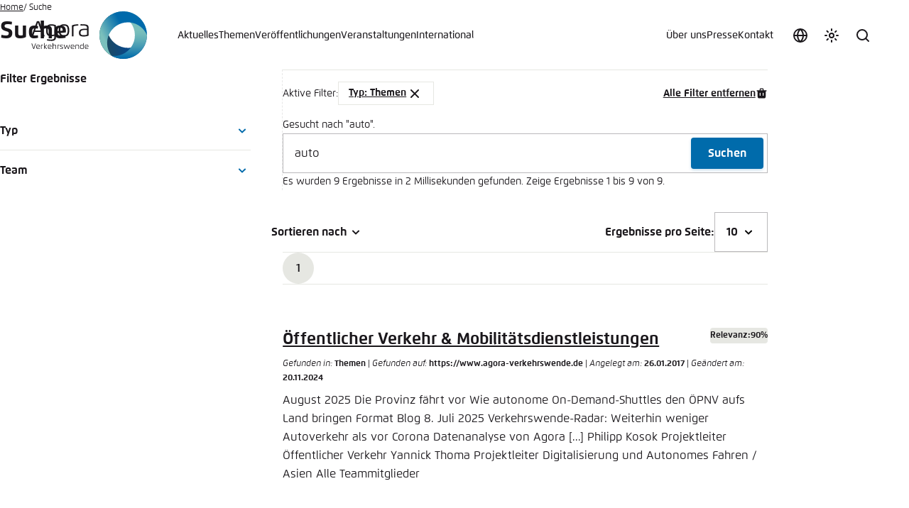

--- FILE ---
content_type: text/html; charset=utf-8
request_url: https://www.agora-verkehrswende.de/suche/?tx_solr%5Bfilter%5D%5B2%5D=mitarbeiter%3AJohri&tx_solr%5Bfilter%5D%5B3%5D=partner%3ANavigant&tx_solr%5Bfilter%5D%5B4%5D=mitarbeiter%3AP%C3%BCtzschler&tx_solr%5Bfilter%5D%5B5%5D=type%3AThemen&tx_solr%5Bq%5D=auto&tx_solr%5Bsort%5D=title+desc
body_size: 28663
content:
<!DOCTYPE html>
<html xmlns:og = "http://opengraphprotocol.org/schema/" xml:lang="de-DE" lang="de-DE" data-color-scheme="light">
<head>

<meta charset="utf-8">
<!-- 
	This website is powered by TYPO3 - inspiring people to share!
	TYPO3 is a free open source Content Management Framework initially created by Kasper Skaarhoj and licensed under GNU/GPL.
	TYPO3 is copyright 1998-2026 of Kasper Skaarhoj. Extensions are copyright of their respective owners.
	Information and contribution at https://typo3.org/
-->



<title>Suche</title>
<meta name="generator" content="TYPO3 CMS">
<meta property="og:type" content="website">
<meta property="og:url" content="https://www.agora-verkehrswende.de/suche?tx_solr%5Bfilter%5D%5B0%5D=mitarbeiter:Micha%C5%82kiewicz&amp;tx_solr%5Bfilter%5D%5B1%5D=employees:Elmer&amp;tx_solr%5Bfilter%5D%5B98%5D=topics:Kraftstoffe+%26+Luft-+und+Seeverkehr&amp;tx_solr%5Bq%5D=auto&amp;tx_solr%5Bsort%5D=title+desc">
<meta property="og:title" content="Suche">
<meta property="og:image" content="https://www.agora-verkehrswende.de/_assets/e9531a44b33bb0f267a66a9ebbfcd08d/Images/Layout/agora-verkehr-share.jpg">
<meta name="twitter:card" content="summary">
<meta name="twitter:title" content="Suche">
<meta name="twitter:image" content="https://www.agora-verkehrswende.de/_assets/e9531a44b33bb0f267a66a9ebbfcd08d/Images/Layout/agora-verkehr-share.jpg">
<meta name="twitter:site" content="@AgoraVW">
<meta name="title" content="Suche">


<link rel="stylesheet" href="/typo3temp/assets/compressed/merged-09858053dab9b7c16bb312d27a830215-544e6bc851ffce4e9a4eb507d01f5c1e.css?1765790814" media="all">
<link media="all" href="/_assets/606533454d56bfad94991f2203f6692b/Css/teasers.css?1760672621" rel="stylesheet" >






            <meta name="viewport" content="width=device-width, initial-scale=1.0, viewport-fit=cover">
            <script type="text/javascript">
                var toggle = document.querySelector('[data-color-scheme-menu-toggle]'),toggles = document.querySelectorAll('[data-color-scheme-toggle]');
                var storedScheme = localStorage.getItem('color-scheme');
                if (storedScheme) document.documentElement.dataset.colorScheme = storedScheme;
                var preference = document.documentElement.dataset.colorScheme;
                if (preference) toggles.forEach(function (t) { t.setAttribute('aria-checked', t.dataset.colorSchemeToggle == preference) });
            </script><meta name="revisit-after" content="7 days">
            <meta name="theme-color" content="#383838" media="(prefers-color-scheme: dark)">
            <meta name="theme-color" content="#ffffff" media="(prefers-color-scheme: light)">
            <meta name="msapplication-config" content="/_assets/e7912e1efefc234aee4e3d168b6207b8/Icons/browserconfig.xml" />
            <link rel="apple-touch-icon" sizes="180x180" href="/_assets/e7912e1efefc234aee4e3d168b6207b8/Icons/apple-touch-icon.png">
            <link rel="icon" type="image/png" sizes="32x32" href="/_assets/e7912e1efefc234aee4e3d168b6207b8/Icons/favicon-32x32.png">
            <link rel="icon" type="image/png" sizes="16x16" href="/_assets/e7912e1efefc234aee4e3d168b6207b8/Icons/favicon-16x16.png">
            <link rel="manifest" href="/_assets/e7912e1efefc234aee4e3d168b6207b8/Icons/site.webmanifest">
            <meta name="msapplication-TileColor" content="#ffffff">
<link rel="preload" href="/_assets/e9531a44b33bb0f267a66a9ebbfcd08d/Fonts/232C07_4_0.woff"
      as="font" type="font/woff" crossorigin="anonymous">
<link rel="preload" href="/_assets/e9531a44b33bb0f267a66a9ebbfcd08d/Fonts/232C07_2_0.woff"
      as="font" type="font/woff" crossorigin="anonymous">
<link rel="preload" href="/_assets/e9531a44b33bb0f267a66a9ebbfcd08d/Fonts/232C07_3_0.woff"
      as="font" type="font/woff" crossorigin="anonymous">
<style media="screen">
@font-face {
    font-family: Flexo;
    src: url("/_assets/e9531a44b33bb0f267a66a9ebbfcd08d/Fonts/232C07_4_0.eot");
    src: url("/_assets/e9531a44b33bb0f267a66a9ebbfcd08d/Fonts/232C07_4_0.eot?#iefix") format('embedded-opentype'),
    url("/_assets/e9531a44b33bb0f267a66a9ebbfcd08d/Fonts/232C07_4_0.woff") format('woff'),
    url("/_assets/e9531a44b33bb0f267a66a9ebbfcd08d/Fonts/232C07_4_0.ttf") format('truetype');
    font-weight: 400;
    font-style: normal;
    font-display: swap
}
@font-face {
    font-family: Flexo;
    src: url("/_assets/e9531a44b33bb0f267a66a9ebbfcd08d/Fonts/232C07_A_0.eot");
    src: url("/_assets/e9531a44b33bb0f267a66a9ebbfcd08d/Fonts/232C07_A_0.eot?#iefix") format('embedded-opentype'),
    url("/_assets/e9531a44b33bb0f267a66a9ebbfcd08d/Fonts/232C07_A_0.woff") format('woff'),
    url("/_assets/e9531a44b33bb0f267a66a9ebbfcd08d/Fonts/232C07_A_0.ttf") format('truetype');
    font-weight: 400;
    font-style: italic;
    font-display: swap
}
@font-face {
    font-family: Flexo;

    src: url("/_assets/e9531a44b33bb0f267a66a9ebbfcd08d/Fonts/232C07_2_0.eot");
    src: url("/_assets/e9531a44b33bb0f267a66a9ebbfcd08d/Fonts/232C07_2_0.eot?#iefix") format('embedded-opentype'),
    url("/_assets/e9531a44b33bb0f267a66a9ebbfcd08d/Fonts/232C07_2_0.woff") format('woff'),
    url("/_assets/e9531a44b33bb0f267a66a9ebbfcd08d/Fonts/232C07_2_0.ttf") format('truetype');
    font-weight: 500;
    font-style: normal;
    font-display: swap
}
@font-face {
    font-family: Flexo;
    src: url("/_assets/e9531a44b33bb0f267a66a9ebbfcd08d/Fonts/232C07_B_0.eot");
    src: url("/_assets/e9531a44b33bb0f267a66a9ebbfcd08d/Fonts/232C07_B_0.eot?#iefix") format('embedded-opentype'),
    url("/_assets/e9531a44b33bb0f267a66a9ebbfcd08d/Fonts/232C07_B_0.woff") format('woff'),
    url("/_assets/e9531a44b33bb0f267a66a9ebbfcd08d/Fonts/232C07_B_0.ttf") format('truetype');
    font-weight: 500;
    font-style: italic;
    font-display: swap
}
@font-face {
    font-family: Flexo;
    src: url("/_assets/e9531a44b33bb0f267a66a9ebbfcd08d/Fonts/232C07_5_0.eot");
    src: url("/_assets/e9531a44b33bb0f267a66a9ebbfcd08d/Fonts/232C07_5_0.eot?#iefix") format('embedded-opentype'),
    url("/_assets/e9531a44b33bb0f267a66a9ebbfcd08d/Fonts/232C07_5_0.woff") format('woff'),
    url("/_assets/e9531a44b33bb0f267a66a9ebbfcd08d/Fonts/232C07_5_0.ttf") format('truetype');
    font-weight: 600;
    font-style: normal;
    font-display: swap
}
@font-face {
    font-family: Flexo;
    src: url("/_assets/e9531a44b33bb0f267a66a9ebbfcd08d/Fonts/232C07_0_0.eot");
    src: url("/_assets/e9531a44b33bb0f267a66a9ebbfcd08d/Fonts/232C07_0_0.eot?#iefix") format('embedded-opentype'),
    url("/_assets/e9531a44b33bb0f267a66a9ebbfcd08d/Fonts/232C07_0_0.woff") format('woff'),
    url("/_assets/e9531a44b33bb0f267a66a9ebbfcd08d/Fonts/232C07_0_0.ttf") format('truetype');
    font-weight: 600;
    font-style: italic;
    font-display: swap
}
@font-face {
    font-family: Flexo;
    src: url("/_assets/e9531a44b33bb0f267a66a9ebbfcd08d/Fonts/232C07_3_0.eot");
    src: url("/_assets/e9531a44b33bb0f267a66a9ebbfcd08d/Fonts/232C07_3_0.eot?#iefix") format('embedded-opentype'),
    url("/_assets/e9531a44b33bb0f267a66a9ebbfcd08d/Fonts/232C07_3_0.woff") format('woff'),
    url("/_assets/e9531a44b33bb0f267a66a9ebbfcd08d/Fonts/232C07_3_0.ttf") format('truetype');
    font-weight: 700;
    font-style: normal;
    font-display: swap
}
@font-face {
    font-family: Flexo;
    src: url("/_assets/e9531a44b33bb0f267a66a9ebbfcd08d/Fonts/232C07_8_0.eot");
    src: url("/_assets/e9531a44b33bb0f267a66a9ebbfcd08d/Fonts/232C07_8_0.eot?#iefix") format('embedded-opentype'),
    url("/_assets/e9531a44b33bb0f267a66a9ebbfcd08d/Fonts/232C07_8_0.woff") format('woff'),
    url("/_assets/e9531a44b33bb0f267a66a9ebbfcd08d/Fonts/232C07_8_0.ttf") format('truetype');
    font-weight: 700;
    font-style: italic;
    font-display: swap
}
@font-face {
    font-family: Flexo;
    src: url("/_assets/e9531a44b33bb0f267a66a9ebbfcd08d/Fonts/232C07_1_0.eot");
    src: url("/_assets/e9531a44b33bb0f267a66a9ebbfcd08d/Fonts/232C07_1_0.eot?#iefix") format('embedded-opentype'),
    url("/_assets/e9531a44b33bb0f267a66a9ebbfcd08d/Fonts/232C07_1_0.woff") format('woff'),
    url("/_assets/e9531a44b33bb0f267a66a9ebbfcd08d/Fonts/232C07_1_0.ttf") format('truetype');
    font-weight: 800;
    font-style: normal;
    font-display: swap
}
@font-face {
    font-family: Flexo;
    src: url("/_assets/e9531a44b33bb0f267a66a9ebbfcd08d/Fonts/232C07_6_0.eot");
    src: url("/_assets/e9531a44b33bb0f267a66a9ebbfcd08d/Fonts/232C07_6_0.eot?#iefix") format('embedded-opentype'),
    url("/_assets/e9531a44b33bb0f267a66a9ebbfcd08d/Fonts/232C07_6_0.woff") format('woff'),
    url("/_assets/e9531a44b33bb0f267a66a9ebbfcd08d/Fonts/232C07_6_0.ttf") format('truetype');
    font-weight: 800;
    font-style: italic;
    font-display: swap
}
@font-face {
    font-family: Flexo;
    src: url("/_assets/e9531a44b33bb0f267a66a9ebbfcd08d/Fonts/232C07_C_0.eot");
    src: url("/_assets/e9531a44b33bb0f267a66a9ebbfcd08d/Fonts/232C07_C_0.eot?#iefix") format('embedded-opentype'),
    url("/_assets/e9531a44b33bb0f267a66a9ebbfcd08d/Fonts/232C07_C_0.woff") format('woff'),
    url("/_assets/e9531a44b33bb0f267a66a9ebbfcd08d/Fonts/232C07_C_0.ttf") format('truetype');
    font-weight: 900;
    font-style: normal;
    font-display: swap
}
@font-face {
    font-family: Flexo;
    src: url("/_assets/e9531a44b33bb0f267a66a9ebbfcd08d/Fonts/232C07_E_0.eot");
    src: url("/_assets/e9531a44b33bb0f267a66a9ebbfcd08d/Fonts/232C07_E_0.eot?#iefix") format('embedded-opentype'),
    url("/_assets/e9531a44b33bb0f267a66a9ebbfcd08d/Fonts/232C07_E_0.woff") format('woff'),
    url("/_assets/e9531a44b33bb0f267a66a9ebbfcd08d/Fonts/232C07_E_0.ttf") format('truetype');
    font-weight: 900;
    font-style: italic;
    font-display: swap
}
</style>
            <!-- Matomo -->
            <script type="text/javascript">
              var _paq = window._paq = window._paq || [];
              /* tracker methods like "setCustomDimension" should be called before "trackPageView" */
              _paq.push(['trackPageView']);
              _paq.push(['enableLinkTracking']);
              (function() {
                var u="//matomo.agora-energiewende.de/";
                _paq.push(['setTrackerUrl', u+'matomo.php']);
                _paq.push(['setSiteId', '2']);
                var d=document, g=d.createElement('script'), s=d.getElementsByTagName('script')[0];
                g.type='text/javascript'; g.async=true; g.src=u+'matomo.js'; s.parentNode.insertBefore(g,s);
              })();
            </script>
            <!-- End Matomo Code -->
<link rel="canonical" href="https://www.agora-verkehrswende.de/suche"/>

<!-- This site is optimized with the Yoast SEO for TYPO3 plugin - https://yoast.com/typo3-extensions-seo/ -->
<script type="application/ld+json">[{"@context":"https:\/\/www.schema.org","@type":"BreadcrumbList","itemListElement":[{"@type":"ListItem","position":1,"item":{"@id":"https:\/\/www.agora-verkehrswende.de\/","name":"Home"}},{"@type":"ListItem","position":2,"item":{"@id":"https:\/\/www.agora-verkehrswende.de\/suche","name":"Suche"}}]}]</script>
</head>
<body class="template-homepage">


        <a href="#site-main" class="screen-reader-text">Zum Hauptinhalt gehen</a>
        
    <header id="site-header" class="site-header" data-site-header>
        <a class="site-header__logo-link" title="Zurück zur Startseite" rel="home" href="/">
            <figure class="site-header__logo">
                <svg class="site-header__logo-name" aria-label="Agora Verkehrswende Logo Name" xmlns="http://www.w3.org/2000/svg" width="97" height="68" viewBox="0 0 97 68">
                    <path d="M47.12299,35.47192c5.42334,0,7.37695-2.46521,7.37695-8.63367,0-6.19812-1.95361-8.62372-7.37695-8.62372-5.41467,0-7.37817,2.34161-7.37817,8.62372,0,6.29327,1.9635,8.63367,7.37817,8.63367ZM47.12299,20.14838c3.8689,0,5.07617,1.58417,5.07617,6.68988,0,5.11566-1.23816,6.69861-5.07617,6.69861-3.78235,0-5.06866-1.37659-5.06866-6.69861,0-5.33185,1.28632-6.68988,5.06866-6.68988Z"></path>
                    <path d="M60.58807,23.57489c0-.79327.02228-1.69781.06921-2.48993,1.138-.52264,4.0307-1.02057,6.54285-1.09845v-1.80414c-2.69128.05939-6.9519.5116-8.79919,1.48779-.06677.92303-.09644,1.77936-.09644,2.76544v12.80646h2.28357v-11.66718Z"></path>
                    <path d="M70.2077,18.14038v1.80786c9.5332-.22119,9.29962,1.09106,9.29962,4.17896v.30774c-2.74689,0-5.1947.0506-7.21259.47815-2.96808.63391-4.19135,2.62463-4.19135,5.53705,0,3.64276,2.04626,5.02179,6.54163,5.02179,2.68506,0,4.6239-.34357,7.02228-1.19366,0,0,.09515-.9552.09515-3.02124v-7.49677c0-4.16174-.56348-5.8324-11.55475-5.61987ZM79.50732,30.20795c0,.79205-.06171,2.79138-.06171,2.79138-1.69415.47943-3.09045.60419-4.55347.60419-3.15961,0-4.51758-.61908-4.51758-3.20776,0-2.323.8056-3.41162,2.72217-3.80212,1.76575-.35834,4.01465-.43988,6.41058-.43988v4.0542Z"></path>
                    <path d="M5.77386,28.91913h9.39728l2.26373,6.32788h2.58752l-7.72174-21.20532c-.56714-.19031-1.10834-.23969-1.7608-.23969-.58569,0-1.06891.08398-1.66815.25208L1.03137,35.24701h2.48126l2.26123-6.32788ZM10.48303,15.81738l3.9986,11.17285H6.47577l4.00726-11.17285Z"></path>
                    <path d="M28.93768,35.09503c1.59778,0,3.15222-.24219,4.6449-.63391v1.3988c0,2.75549-.93536,3.88367-4.57446,3.88367-1.93628,0-3.92572-.23846-5.71991-.5116l-.20386,1.82135c1.90912.3139,3.98749.60309,6.37231.60309,3.58093,0,6.41064-.90948,6.41064-5.10211v-14.11871c0-.98608-.04071-1.94623-.0976-2.87048-1.84857-.97125-4.1889-1.35059-6.31305-1.35059-5.28864,0-7.57465,2.06854-7.57465,8.44458,0,6.34021,2.07715,8.43591,7.05566,8.43591ZM29.45667,20.11377c1.30737,0,2.9187.23602,4.0567.7525.04199.80322.06921,1.84735.06921,2.6394v9.02777c-1.04541.36206-2.62579.66235-3.91461.66235-4.62512,0-5.47278-1.93262-5.47278-6.53668,0-4.36938,1.13312-6.54535,5.26147-6.54535Z"></path>
                    <path d="M4.47931,51.97845l-2.30139-6.83649h-.92249l2.55133,7.36017c.14545.41577.35486.59491.66577.59491.31427,0,.51031-.17584.65558-.59491l2.56842-7.36017h-.8855l-2.33173,6.83649Z"></path>
                    <path d="M10.69061,46.91602c-1.97693,0-2.63251.90582-2.63251,3.08875,0,1.78442.52045,3.09229,2.4906,3.09229,1.13879,0,1.83167-.09467,2.52094-.19952l-.07428-.66229c-.61841.08447-1.34155.16895-2.12567.16895-1.51727,0-1.88898-.63184-1.99036-1.86536l1.42603-.0575c.84143-.03387,2.26764-.16895,2.95691-.284.01019-.17889.01697-.40204.01697-.57098,0-1.64575-.55078-2.71033-2.58862-2.71033ZM12.43774,49.677c-.5542.07098-1.4599.14197-1.98712.16565l-1.59167.07428c0-1.55438.31769-2.33173,1.83167-2.33173,1.31458,0,1.76062.6488,1.76062,1.66943,0,.12494-.0033.30072-.01349.42236Z"></path>
                    <path d="M14.81921,47.39941c-.02368.33105-.03375.67584-.03375,1.02722v4.58923h.81781v-4.1803c0-.284.00671-.66235.02368-.94629.40887-.18579.98676-.27356,1.44971-.27356.18243,0,.34467.00659.49335.02368l.06757-.69617c-.17572-.02039-.36157-.02722-.56091-.02722-.75702,0-1.59503.13531-2.25745.4834Z"></path>
                    <polygon points="23.3161 46.99719 22.32605 46.99719 19.70703 49.76837 19.70703 44.6723 18.89258 44.6723 18.89258 53.01587 19.70703 53.01587 19.70703 50.17725 22.42059 53.01587 23.49194 53.01587 20.49774 49.93732 23.3161 46.99719"></polygon>
                    <path d="M27.02423,46.91602c-1.97693,0-2.63251.90582-2.63251,3.08875,0,1.78442.52045,3.09229,2.49066,3.09229,1.13879,0,1.8316-.09467,2.52094-.19952l-.07434-.66229c-.61841.08447-1.34155.16895-2.12561.16895-1.51727,0-1.88904-.63184-1.99042-1.86536l1.42603-.0575c.84149-.03387,2.26764-.16895,2.95697-.284.01013-.17889.01691-.40204.01691-.57098,0-1.64575-.55078-2.71033-2.58862-2.71033ZM28.77136,49.677c-.55414.07098-1.45984.14197-1.98706.16565l-1.59174.07428c0-1.55438.31769-2.33173,1.83167-2.33173,1.31458,0,1.76062.6488,1.76062,1.66943,0,.12494-.0033.30072-.01349.42236Z"></path>
                    <path d="M33.68066,46.91602c-.65576.00354-1.21667.1015-1.75061.25012v-2.49384h-.81781v8.34357h.81781v-5.14008c.46637-.16895,1.03406-.26361,1.50391-.26361,1.53076,0,1.75049.48676,1.75049,1.62561v3.77808h.81775v-3.94727c0-1.27399-.26691-2.16278-2.32153-2.15259Z"></path>
                    <path d="M37.91949,47.39941c-.02362.33105-.03369.67584-.03369,1.02722v4.58923h.81775v-4.1803c0-.284.00677-.66235.02368-.94629.40894-.18579.98676-.27356,1.44971-.27356.18243,0,.34467.00659.49341.02368l.06757-.69617c-.17572-.02039-.36157-.02722-.56097-.02722-.75696,0-1.59497.13531-2.25745.4834Z"></path>
                    <path d="M43.79846,49.60956c-.86511-.26715-1.48352-.35492-1.48352-1.15924,0-.828.94281-.84479,1.63226-.84479.55084,0,1.05774.06744,1.5072.14532l.08105-.63538c-.64209-.13177-1.20306-.19946-1.96002-.19946-1.2132,0-2.0816.35492-2.0816,1.61212,0,1.23663.93939,1.45978,1.88556,1.74377.93951.2804,1.47351.41553,1.47351,1.17932,0,.94275-1.04095.94275-1.74719.94275-.50012,0-1.05438-.06079-1.54779-.14197l-.08105.64551c.63525.13867,1.27063.19952,1.91614.19952,1.31116,0,2.29791-.36517,2.29791-1.69312,0-1.11194-.68256-1.41931-1.89246-1.79437Z"></path>
                    <path d="M53.27588,52.10675l-1.52405-4.06531c-.14197-.37506-.3042-.56769-.59473-.56769-.28058,0-.42926.18927-.57788.56769l-1.59167,4.07214-1.32812-5.11639h-.84155l1.50049,5.50494c.10809.40228.32111.59491.6286.59491.30408,0,.46625-.20282.6217-.59137l1.57825-3.97089,1.5174,3.97089c.14856.38855.3244.59137.62848.59137.29742,0,.50354-.18933.61511-.59137l1.53418-5.50848h-.81104l-1.35516,5.10956Z"></path>
                    <path d="M59.13568,46.91602c-1.97693,0-2.63257.90582-2.63257,3.08875,0,1.78442.52051,3.09229,2.49066,3.09229,1.13879,0,1.83167-.09467,2.52094-.19952l-.07428-.66229c-.61841.08447-1.34155.16895-2.12567.16895-1.51727,0-1.88898-.63184-1.99042-1.86536l1.42609-.0575c.84143-.03387,2.26764-.16895,2.95691-.284.01019-.17889.01691-.40204.01691-.57098,0-1.64575-.55072-2.71033-2.58856-2.71033ZM60.88281,49.677c-.5542.07098-1.4599.14197-1.98712.16565l-1.59167.07428c0-1.55438.31769-2.33173,1.83167-2.33173,1.31458,0,1.76062.6488,1.76062,1.66943,0,.12494-.0033.30072-.01349.42236Z"></path>
                    <path d="M65.98126,46.91602c-1.08142,0-2.03442.20612-2.7171.50354-.02026.3313-.03046.67603-.03046,1.02747v4.56885h.81781v-4.17346c0-.28394.0069-.659.02368-.94299.37518-.16895,1.13214-.29388,1.63226-.29388,1.51056,0,1.71332.51349,1.71332,1.64911v3.76123h.82123v-3.90985c0-1.22009-.20953-2.19-2.26074-2.19Z"></path>
                    <path d="M73.90814,47.14246c-.53387-.13843-1.09161-.22644-1.66614-.22644-1.79437,0-2.52435.78748-2.52435,3.08875,0,2.34546.80432,3.09229,2.71368,3.09229.76025,0,1.59839-.13538,2.26074-.48322.02032-.3313.03381-.67609.03381-1.02747v-6.91406h-.81775v2.47015ZM73.90814,51.20111c0,.284-.01019.65906-.02368.94629-.40887.18579-.98676.27026-1.45312.27026-1.49365,0-1.88574-.79742-1.88574-2.4129,0-1.68628.28729-2.40942,1.96002-2.40942.46307,0,1.02747.10815,1.40253.23663v3.36914Z"></path>
                    <path d="M78.95569,46.91602c-1.97681,0-2.63251.90582-2.63251,3.08875,0,1.78442.52032,3.09229,2.49054,3.09229,1.13885,0,1.83173-.09467,2.52106-.19952l-.07434-.66229c-.61829.08447-1.34167.16895-2.12561.16895-1.51727,0-1.88904-.63184-1.99054-1.86536l1.42615-.0575c.84149-.03387,2.26764-.16895,2.95697-.284.01013-.17889.01703-.40204.01703-.57098,0-1.64575-.5509-2.71033-2.58875-2.71033ZM80.70294,49.677c-.55438.07098-1.46002.14197-1.98718.16565l-1.59161.07428c0-1.55438.31757-2.33173,1.83154-2.33173,1.3147,0,1.76074.6488,1.76074,1.66943,0,.12494-.00354.30072-.01349.42236Z"></path>
                </svg>
                <img class="site-header__logo-icon" src="/_assets/e9531a44b33bb0f267a66a9ebbfcd08d/Images/Layout/logo-agora-verkehrswende-icon.svg" width="68" height="68" alt="" />
            </figure>
        </a>
        <button type="button" class="button button--icon site-header__nav-toggle" data-nav-toggle>
            <span class="site-header__nav-toggle-label">Menü</span>
            <svg aria-hidden="true" focusable="false" class="icon">
                <use xlink:href="#menu" />
            </svg>
        </button>
        <div class="site-header__nav-container" data-nav-container>

            <button type="button" class="locale-toggle" data-modal-toggle="locale456" title="Sprache auswählen" aria-label="Sprache auswählen">
                <svg aria-hidden="true" focusable="false" class="icon locale-toggle__icon">
                    <use xlink:href="#globe"/>
                </svg>

                <span class="locale-toggle__label">Sprache auswählen</span>
            </button>
            
            <div class="color-scheme-switch">
                <button class="color-scheme-toggle" data-color-scheme-menu-toggle data-modal-toggle="color789" title="Farbschema anpassen" aria-label="Farbschema anpassen">
                    <svg class="icon color-scheme-toggle-icon color-scheme-toggle-icon--default" aria-hidden="true" focusable="false">
                        <use xlink:href="#theme"/>
                    </svg>

                    <svg class="icon color-scheme-toggle-icon color-scheme-toggle-icon--dark" aria-hidden="true" focusable="false">
                        <use xlink:href="#moon"/>
                    </svg>

                    <svg class="icon color-scheme-toggle-icon color-scheme-toggle-icon--light" aria-hidden="true" focusable="false">
                        <use xlink:href="#sun"/>
                    </svg>

                    <span>Farbschema anpassen</span>
                </button>
            </div>
            <div class="search-form-container" data-search-form-container>
                <button class="search-form-toggle" type="button" data-search-form-toggle>
                    <span class="search-form-toggle__label">Suche</span>
                    <svg class="icon search-form-toggle__icon" aria-hidden="true" focusable="false">
                        <use xlink:href="#search" />
                    </svg>
                </button>
                <form class="search-form" method="get" autocomplete="off" action="/suche" data-search-form>
                    <div class="search-form__inner-container">
                        <label class="search-form__input-label">
                            <span class="screen-reader-text">Suche</span>
                            <input class="search-form__input" type="search" name="q" placeholder="Suche" required>
                        </label>
                        <button type="submit" class="search-form__submit">
                            <span class="search-form__submit-label">Suchen</span>
                            <svg class="icon search-form__submit-icon" aria-hidden="true" focusable="false">
                                <use xlink:href="#search" />
                            </svg>
                        </button>
                    </div>
                </form>
            </div>
            <nav class="nav-header nav-header--primary" data-nav="primary">
                <ul class="nav-header__menu">
                    <li class="nav-header__item"><a href="/aktuelles" class="nav-header__link">Aktuelles</a></li><li class="nav-header__item"><a href="/themen" class="nav-header__link">Themen</a></li><li class="nav-header__item"><a href="/veroeffentlichungen" class="nav-header__link">Veröffentlichungen</a></li><li class="nav-header__item"><a href="/veranstaltungen" class="nav-header__link">Veranstaltungen</a></li><li class="nav-header__item nav-header__item--has-children" data-nav-has-children><a href="" class="nav-header__link">International</a><ul class="nav-header__sub-menu" data-nav-sub-menu><li class="nav-header__sub-main">

<div class="nav-header__sub-main-inner">
    <strong class="nav-header__sub-main-title">International</strong>
    
        <div class="nav-header__sub-main-description">
            <p>Agora Verkehrswende beobachtet Entwicklungen in anderen Ländern und Regionen und sucht den internationalen Austausch, um Anregungen für den Weg zur Klimaneutralität in Deutschland zu gewinnen und Erfahrungen aus Deutschland weiterzugeben.</p>
        </div>
    

    
        <p class="nav-header__sub-main-more">
            <a href="/international" target="Verkehrswende/Header/Über" title="Verkehrswende/[89]" class="uns/Agora nav-header__sub-main-more-link">
                Mehr erfahren
                <svg aria-hidden="true" focusable="false" class="icon"><use xlink:href="#arrow-forward" /></svg>
            </a>
        </p>
    
</div>



    <ul class="nav-header__sub-main-links">
        
            <li class="nav-header__sub-item">
                <a href="/international/laender-und-regionen" class="nav-header__sub-link">Länder und Regionen</a>
            </li>
        
            <li class="nav-header__sub-item">
                <a href="/international#c163" class="nav-header__sub-link">Netzwerke und Partner</a>
            </li>
        
            <li class="nav-header__sub-item">
                <a href="https://www.agora-verkehrswende.org/international/fellows" class="nav-header__sub-link">Fellows</a>
            </li>
        
    </ul>
</li>
    <li class="nav-header__sub-aside">
        <strong class="nav-header__sub-aside-title">
            Newsletter
        </strong>

        <p class="nav-header__sub-aside-description">
            Geben Sie Ihre E-Mail-Adresse ein, um unseren Newsletter zu erhalten.
        </p>

        <form action="/kontakt/newsletter" class="nav-header__form" data-form-validate novalidate>
            <div class="nav-header__form-input-container" data-fv-input-container>
                <input class="nav-header__form-input"
                       id="newsletter-email-115"
                       name="newsletter-email"
                       type="email"
                       placeholder="Ihre E-Mail-Adresse"
                       required
                       data-fv-not-empty="true"
                       data-fv-not-empty___message="Bitte tragen Sie eine E-Mail-Adresse ein."
                       data-fv-email-address___message="Bitte tragen Sie eine gültige E-Mail-Adresse ein.">

                <label class="screen-reader-text" for="newsletter-email-115">
                    E-Mail-Adresse
                </label>
            </div>

            <button type="submit" title="Anmelden" class="nav-header__form-submit">
                <span class="screen-reader-text">Abonnieren</span>

                <svg aria-hidden="true" focusable="false" class="icon nav-header__form-submit-icon">
                    <use xlink:href="#arrow-forward"/>
                </svg>
            </button>
        </form>
    </li>

</ul></li>
                </ul>
            </nav>
            <nav class="nav-header nav-header--secondary" data-nav="secondary">
                <ul class="nav-header__menu">
                    <li class="nav-header__item nav-header__item--has-children" data-nav-has-children><a href="" class="nav-header__link">Über uns</a><ul class="nav-header__sub-menu" data-nav-sub-menu><li class="nav-header__sub-main">

<div class="nav-header__sub-main-inner">
    <strong class="nav-header__sub-main-title">Agora Verkehrswende</strong>
    
        <div class="nav-header__sub-main-description">
            <p>Agora Verkehrswende setzt sich für Klimaneutralität im Verkehr ein – wissenschaftlich fundiert, überparteilich, gemeinnützig und lösungsorientiert.</p>
        </div>
    

    
        <p class="nav-header__sub-main-more">
            <a href="/ueber-uns/agora-verkehrswende" class="nav-header__sub-main-more-link">
                Mehr erfahren
                <svg aria-hidden="true" focusable="false" class="icon"><use xlink:href="#arrow-forward" /></svg>
            </a>
        </p>
    
</div>



    <ul class="nav-header__sub-main-links">
        
            <li class="nav-header__sub-item">
                <a href="/ueber-uns/agora-verkehrswende" class="nav-header__sub-link">Agora Verkehrswende</a>
            </li>
        
            <li class="nav-header__sub-item">
                <a href="/ueber-uns/team" class="nav-header__sub-link">Team</a>
            </li>
        
            <li class="nav-header__sub-item">
                <a href="/ueber-uns/rat" class="nav-header__sub-link">Rat</a>
            </li>
        
            <li class="nav-header__sub-item">
                <a href="/ueber-uns/staedtenetzwerk" class="nav-header__sub-link">Städtenetzwerk</a>
            </li>
        
            <li class="nav-header__sub-item">
                <a href="https://www.agora-thinktanks.org/" class="nav-header__sub-link">Agora Think Tanks</a>
            </li>
        
            <li class="nav-header__sub-item">
                <a href="/ueber-uns/partner" class="nav-header__sub-link">Partner</a>
            </li>
        
            <li class="nav-header__sub-item">
                <a href="/ueber-uns/transparenz" class="nav-header__sub-link">Transparenz</a>
            </li>
        
            <li class="nav-header__sub-item">
                <a href="/ueber-uns/karriere" class="nav-header__sub-link">Karriere</a>
            </li>
        
    </ul>
</li>
    <li class="nav-header__sub-aside">
        <strong class="nav-header__sub-aside-title">
            Newsletter
        </strong>

        <p class="nav-header__sub-aside-description">
            Geben Sie Ihre E-Mail-Adresse ein, um unseren Newsletter zu erhalten.
        </p>

        <form action="/kontakt/newsletter" class="nav-header__form" data-form-validate novalidate>
            <div class="nav-header__form-input-container" data-fv-input-container>
                <input class="nav-header__form-input"
                       id="newsletter-email-85"
                       name="newsletter-email"
                       type="email"
                       placeholder="Ihre E-Mail-Adresse"
                       required
                       data-fv-not-empty="true"
                       data-fv-not-empty___message="Bitte tragen Sie eine E-Mail-Adresse ein."
                       data-fv-email-address___message="Bitte tragen Sie eine gültige E-Mail-Adresse ein.">

                <label class="screen-reader-text" for="newsletter-email-85">
                    E-Mail-Adresse
                </label>
            </div>

            <button type="submit" title="Anmelden" class="nav-header__form-submit">
                <span class="screen-reader-text">Abonnieren</span>

                <svg aria-hidden="true" focusable="false" class="icon nav-header__form-submit-icon">
                    <use xlink:href="#arrow-forward"/>
                </svg>
            </button>
        </form>
    </li>

</ul></li><li class="nav-header__item nav-header__item--has-children" data-nav-has-children><a href="" class="nav-header__link">Presse</a><ul class="nav-header__sub-menu" data-nav-sub-menu><li class="nav-header__sub-main">

<div class="nav-header__sub-main-inner">
    <strong class="nav-header__sub-main-title">Pressebereich</strong>
    
        <div class="nav-header__sub-main-description">
            <p>Unser Pressebereich bietet aktuelle Pressemitteilungen, Kontaktinformationen und weiterführendes Pressematerial für Journalist:innen.</p>
        </div>
    

    
        <p class="nav-header__sub-main-more">
            <a href="/presse" class="nav-header__sub-main-more-link">
                Zur Übersicht
                <svg aria-hidden="true" focusable="false" class="icon"><use xlink:href="#arrow-forward" /></svg>
            </a>
        </p>
    
</div>



    <ul class="nav-header__sub-main-links">
        
            <li class="nav-header__sub-item">
                <a href="/presse#c66" class="nav-header__sub-link">Pressekontakt</a>
            </li>
        
            <li class="nav-header__sub-item">
                <a href="/presse/pressemitteilungen" class="nav-header__sub-link">Pressemitteilungen</a>
            </li>
        
            <li class="nav-header__sub-item">
                <a href="/presse#c61" class="nav-header__sub-link">Pressematerial</a>
            </li>
        
            <li class="nav-header__sub-item">
                <a href="/presse#c63" class="nav-header__sub-link">Verwendungshinweise</a>
            </li>
        
            <li class="nav-header__sub-item">
                <a href="/presse/agora-in-den-medien" class="nav-header__sub-link">Medienspiegel</a>
            </li>
        
            <li class="nav-header__sub-item">
                <a href="/presse#c65" class="nav-header__sub-link">Presseverteiler</a>
            </li>
        
    </ul>
</li>
    <li class="nav-header__sub-aside">
        <strong class="nav-header__sub-aside-title">
            Newsletter
        </strong>

        <p class="nav-header__sub-aside-description">
            Geben Sie Ihre E-Mail-Adresse ein, um unseren Newsletter zu erhalten.
        </p>

        <form action="/kontakt/newsletter" class="nav-header__form" data-form-validate novalidate>
            <div class="nav-header__form-input-container" data-fv-input-container>
                <input class="nav-header__form-input"
                       id="newsletter-email-84"
                       name="newsletter-email"
                       type="email"
                       placeholder="Ihre E-Mail-Adresse"
                       required
                       data-fv-not-empty="true"
                       data-fv-not-empty___message="Bitte tragen Sie eine E-Mail-Adresse ein."
                       data-fv-email-address___message="Bitte tragen Sie eine gültige E-Mail-Adresse ein.">

                <label class="screen-reader-text" for="newsletter-email-84">
                    E-Mail-Adresse
                </label>
            </div>

            <button type="submit" title="Anmelden" class="nav-header__form-submit">
                <span class="screen-reader-text">Abonnieren</span>

                <svg aria-hidden="true" focusable="false" class="icon nav-header__form-submit-icon">
                    <use xlink:href="#arrow-forward"/>
                </svg>
            </button>
        </form>
    </li>

</ul></li><li class="nav-header__item"><a href="/kontakt" class="nav-header__link">Kontakt</a></li>
                </ul>
            </nav>
        </div>
    </header>


        <main class="site-main" id="site-main">
            <!--TYPO3SEARCH_begin-->
            
                
                
                        


<header class="intro">
  <div class="container container--wider intro__inner-container intro__inner-container--align-end" data-site-header-trigger>
    <div class="intro__main">
      <!--TYPO3SEARCH_end-->
      
      
      <nav class="breadcrumbs" aria-label="Breadcrumbs">
        <div class="breadcrumbs__inner">
          <div class="breadcrumbs__container">
            <ol class="breadcrumbs__items"><li class="breadcrumb"><a href="/" class="breadcrumb__link">Home</a></li><li class="breadcrumb"><span class="breadcrumb__current" aria-current="page">Suche</span></li></ol>
          </div>
        </div>
      </nav>
      
      
      <!--TYPO3SEARCH_begin-->

      

      

      
        <h1 class="intro__title">
          Suche
        </h1>
      

      

      
      

      

      

      

      
    </div>
    
      <div class="intro__aside">
        

        

        

        

        
      </div>
    
  </div>

  
      
    
</header>




                    

            

            
    

    
        
<div class="search-results module module--has-divider-start tx_solr">
	<div class="search-results__inner container container--wider">
		<div id="tx-solr-search-functions" class="search-results__aside">
	
		
			
	<strong class="facets-title" id="searchResultsFilterLabel">Filter Ergebnisse</strong>

	<ul class="facets" aria-labelledby="searchResultsFilterLabel">
		
			
				<li class="facet" id="facet-accordion-type">
					

	

	<button type="button" class="facet__toggle" aria-expanded="false">
		Typ
		<svg aria-hidden="true" focusable="false" class="icon facet__toggle-icon">
			<use xlink:href="#chevron-down"/>
		</svg>
	</button>
	<ul class="facet__options" data-facet-name="type" data-facet-label="Typ" id="facettype">
		
			<li class="facet__option " data-facet-item-value="Themen">
				<a class="facet__link solr-ajaxified" href="/suche?tx_solr%5Bfilter%5D%5B2%5D=mitarbeiter%3AJohri&amp;tx_solr%5Bfilter%5D%5B3%5D=partner%3ANavigant&amp;tx_solr%5Bfilter%5D%5B4%5D=mitarbeiter%3AP%C3%BCtzschler&amp;tx_solr%5Bfilter%5D%5B5%5D=type%3AThemen&amp;tx_solr%5Bq%5D=auto&amp;tx_solr%5Bsort%5D=title+desc" rel="nofollow">
					Themen
					<span class="facet__result-count">
						9
					</span>
				</a>
			</li>
		

		
	</ul>



				</li>
			
				<li class="facet" id="facet-accordion-employees">
					

	

	<button type="button" class="facet__toggle" aria-expanded="false">
		Team
		<svg aria-hidden="true" focusable="false" class="icon facet__toggle-icon">
			<use xlink:href="#chevron-down"/>
		</svg>
	</button>
	<ul class="facet__options" data-facet-name="employees" data-facet-label="Team" id="facetemployees">
		
			<li class="facet__option " data-facet-item-value="Kosok">
				<a class="facet__link solr-ajaxified" href="/suche?tx_solr%5Bfilter%5D%5B2%5D=mitarbeiter%3AJohri&amp;tx_solr%5Bfilter%5D%5B3%5D=partner%3ANavigant&amp;tx_solr%5Bfilter%5D%5B4%5D=mitarbeiter%3AP%C3%BCtzschler&amp;tx_solr%5Bfilter%5D%5B5%5D=type%3AThemen&amp;tx_solr%5Bfilter%5D%5B6%5D=employees%3AKosok&amp;tx_solr%5Bq%5D=auto&amp;tx_solr%5Bsort%5D=title+desc" rel="nofollow">
					Kosok
					<span class="facet__result-count">
						4
					</span>
				</a>
			</li>
		
			<li class="facet__option " data-facet-item-value="Meyer">
				<a class="facet__link solr-ajaxified" href="/suche?tx_solr%5Bfilter%5D%5B2%5D=mitarbeiter%3AJohri&amp;tx_solr%5Bfilter%5D%5B3%5D=partner%3ANavigant&amp;tx_solr%5Bfilter%5D%5B4%5D=mitarbeiter%3AP%C3%BCtzschler&amp;tx_solr%5Bfilter%5D%5B5%5D=type%3AThemen&amp;tx_solr%5Bfilter%5D%5B6%5D=employees%3AMeyer&amp;tx_solr%5Bq%5D=auto&amp;tx_solr%5Bsort%5D=title+desc" rel="nofollow">
					Meyer
					<span class="facet__result-count">
						3
					</span>
				</a>
			</li>
		
			<li class="facet__option " data-facet-item-value="Vieweg">
				<a class="facet__link solr-ajaxified" href="/suche?tx_solr%5Bfilter%5D%5B2%5D=mitarbeiter%3AJohri&amp;tx_solr%5Bfilter%5D%5B3%5D=partner%3ANavigant&amp;tx_solr%5Bfilter%5D%5B4%5D=mitarbeiter%3AP%C3%BCtzschler&amp;tx_solr%5Bfilter%5D%5B5%5D=type%3AThemen&amp;tx_solr%5Bfilter%5D%5B6%5D=employees%3AVieweg&amp;tx_solr%5Bq%5D=auto&amp;tx_solr%5Bsort%5D=title+desc" rel="nofollow">
					Vieweg
					<span class="facet__result-count">
						3
					</span>
				</a>
			</li>
		
			<li class="facet__option " data-facet-item-value="Aichinger">
				<a class="facet__link solr-ajaxified" href="/suche?tx_solr%5Bfilter%5D%5B2%5D=mitarbeiter%3AJohri&amp;tx_solr%5Bfilter%5D%5B3%5D=partner%3ANavigant&amp;tx_solr%5Bfilter%5D%5B4%5D=mitarbeiter%3AP%C3%BCtzschler&amp;tx_solr%5Bfilter%5D%5B5%5D=type%3AThemen&amp;tx_solr%5Bfilter%5D%5B6%5D=employees%3AAichinger&amp;tx_solr%5Bq%5D=auto&amp;tx_solr%5Bsort%5D=title+desc" rel="nofollow">
					Aichinger
					<span class="facet__result-count">
						2
					</span>
				</a>
			</li>
		
			<li class="facet__option " data-facet-item-value="Aljets">
				<a class="facet__link solr-ajaxified" href="/suche?tx_solr%5Bfilter%5D%5B2%5D=mitarbeiter%3AJohri&amp;tx_solr%5Bfilter%5D%5B3%5D=partner%3ANavigant&amp;tx_solr%5Bfilter%5D%5B4%5D=mitarbeiter%3AP%C3%BCtzschler&amp;tx_solr%5Bfilter%5D%5B5%5D=type%3AThemen&amp;tx_solr%5Bfilter%5D%5B6%5D=employees%3AAljets&amp;tx_solr%5Bq%5D=auto&amp;tx_solr%5Bsort%5D=title+desc" rel="nofollow">
					Aljets
					<span class="facet__result-count">
						2
					</span>
				</a>
			</li>
		
			<li class="facet__option " data-facet-item-value="Elmer">
				<a class="facet__link solr-ajaxified" href="/suche?tx_solr%5Bfilter%5D%5B2%5D=mitarbeiter%3AJohri&amp;tx_solr%5Bfilter%5D%5B3%5D=partner%3ANavigant&amp;tx_solr%5Bfilter%5D%5B4%5D=mitarbeiter%3AP%C3%BCtzschler&amp;tx_solr%5Bfilter%5D%5B5%5D=type%3AThemen&amp;tx_solr%5Bfilter%5D%5B6%5D=employees%3AElmer&amp;tx_solr%5Bq%5D=auto&amp;tx_solr%5Bsort%5D=title+desc" rel="nofollow">
					Elmer
					<span class="facet__result-count">
						2
					</span>
				</a>
			</li>
		
			<li class="facet__option " data-facet-item-value="Gaffron">
				<a class="facet__link solr-ajaxified" href="/suche?tx_solr%5Bfilter%5D%5B2%5D=mitarbeiter%3AJohri&amp;tx_solr%5Bfilter%5D%5B3%5D=partner%3ANavigant&amp;tx_solr%5Bfilter%5D%5B4%5D=mitarbeiter%3AP%C3%BCtzschler&amp;tx_solr%5Bfilter%5D%5B5%5D=type%3AThemen&amp;tx_solr%5Bfilter%5D%5B6%5D=employees%3AGaffron&amp;tx_solr%5Bq%5D=auto&amp;tx_solr%5Bsort%5D=title+desc" rel="nofollow">
					Gaffron
					<span class="facet__result-count">
						2
					</span>
				</a>
			</li>
		
			<li class="facet__option " data-facet-item-value="Tausendteufel">
				<a class="facet__link solr-ajaxified" href="/suche?tx_solr%5Bfilter%5D%5B2%5D=mitarbeiter%3AJohri&amp;tx_solr%5Bfilter%5D%5B3%5D=partner%3ANavigant&amp;tx_solr%5Bfilter%5D%5B4%5D=mitarbeiter%3AP%C3%BCtzschler&amp;tx_solr%5Bfilter%5D%5B5%5D=type%3AThemen&amp;tx_solr%5Bfilter%5D%5B6%5D=employees%3ATausendteufel&amp;tx_solr%5Bq%5D=auto&amp;tx_solr%5Bsort%5D=title+desc" rel="nofollow">
					Tausendteufel
					<span class="facet__result-count">
						2
					</span>
				</a>
			</li>
		
			<li class="facet__option " data-facet-item-value="Thoma">
				<a class="facet__link solr-ajaxified" href="/suche?tx_solr%5Bfilter%5D%5B2%5D=mitarbeiter%3AJohri&amp;tx_solr%5Bfilter%5D%5B3%5D=partner%3ANavigant&amp;tx_solr%5Bfilter%5D%5B4%5D=mitarbeiter%3AP%C3%BCtzschler&amp;tx_solr%5Bfilter%5D%5B5%5D=type%3AThemen&amp;tx_solr%5Bfilter%5D%5B6%5D=employees%3AThoma&amp;tx_solr%5Bq%5D=auto&amp;tx_solr%5Bsort%5D=title+desc" rel="nofollow">
					Thoma
					<span class="facet__result-count">
						2
					</span>
				</a>
			</li>
		
			<li class="facet__option " data-facet-item-value="Wietschel">
				<a class="facet__link solr-ajaxified" href="/suche?tx_solr%5Bfilter%5D%5B2%5D=mitarbeiter%3AJohri&amp;tx_solr%5Bfilter%5D%5B3%5D=partner%3ANavigant&amp;tx_solr%5Bfilter%5D%5B4%5D=mitarbeiter%3AP%C3%BCtzschler&amp;tx_solr%5Bfilter%5D%5B5%5D=type%3AThemen&amp;tx_solr%5Bfilter%5D%5B6%5D=employees%3AWietschel&amp;tx_solr%5Bq%5D=auto&amp;tx_solr%5Bsort%5D=title+desc" rel="nofollow">
					Wietschel
					<span class="facet__result-count">
						2
					</span>
				</a>
			</li>
		
			<li class="facet__option  tx-solr-facet-hidden" data-facet-item-value="Berks">
				<a class="facet__link solr-ajaxified" href="/suche?tx_solr%5Bfilter%5D%5B2%5D=mitarbeiter%3AJohri&amp;tx_solr%5Bfilter%5D%5B3%5D=partner%3ANavigant&amp;tx_solr%5Bfilter%5D%5B4%5D=mitarbeiter%3AP%C3%BCtzschler&amp;tx_solr%5Bfilter%5D%5B5%5D=type%3AThemen&amp;tx_solr%5Bfilter%5D%5B6%5D=employees%3ABerks&amp;tx_solr%5Bq%5D=auto&amp;tx_solr%5Bsort%5D=title+desc" rel="nofollow">
					Berks
					<span class="facet__result-count">
						1
					</span>
				</a>
			</li>
		
			<li class="facet__option  tx-solr-facet-hidden" data-facet-item-value="Geiriseb">
				<a class="facet__link solr-ajaxified" href="/suche?tx_solr%5Bfilter%5D%5B2%5D=mitarbeiter%3AJohri&amp;tx_solr%5Bfilter%5D%5B3%5D=partner%3ANavigant&amp;tx_solr%5Bfilter%5D%5B4%5D=mitarbeiter%3AP%C3%BCtzschler&amp;tx_solr%5Bfilter%5D%5B5%5D=type%3AThemen&amp;tx_solr%5Bfilter%5D%5B6%5D=employees%3AGeiriseb&amp;tx_solr%5Bq%5D=auto&amp;tx_solr%5Bsort%5D=title+desc" rel="nofollow">
					Geiriseb
					<span class="facet__result-count">
						1
					</span>
				</a>
			</li>
		
			<li class="facet__option  tx-solr-facet-hidden" data-facet-item-value="Maier">
				<a class="facet__link solr-ajaxified" href="/suche?tx_solr%5Bfilter%5D%5B2%5D=mitarbeiter%3AJohri&amp;tx_solr%5Bfilter%5D%5B3%5D=partner%3ANavigant&amp;tx_solr%5Bfilter%5D%5B4%5D=mitarbeiter%3AP%C3%BCtzschler&amp;tx_solr%5Bfilter%5D%5B5%5D=type%3AThemen&amp;tx_solr%5Bfilter%5D%5B6%5D=employees%3AMaier&amp;tx_solr%5Bq%5D=auto&amp;tx_solr%5Bsort%5D=title+desc" rel="nofollow">
					Maier
					<span class="facet__result-count">
						1
					</span>
				</a>
			</li>
		
			<li class="facet__option  tx-solr-facet-hidden" data-facet-item-value="Oetjen">
				<a class="facet__link solr-ajaxified" href="/suche?tx_solr%5Bfilter%5D%5B2%5D=mitarbeiter%3AJohri&amp;tx_solr%5Bfilter%5D%5B3%5D=partner%3ANavigant&amp;tx_solr%5Bfilter%5D%5B4%5D=mitarbeiter%3AP%C3%BCtzschler&amp;tx_solr%5Bfilter%5D%5B5%5D=type%3AThemen&amp;tx_solr%5Bfilter%5D%5B6%5D=employees%3AOetjen&amp;tx_solr%5Bq%5D=auto&amp;tx_solr%5Bsort%5D=title+desc" rel="nofollow">
					Oetjen
					<span class="facet__result-count">
						1
					</span>
				</a>
			</li>
		
			<li class="facet__option  tx-solr-facet-hidden" data-facet-item-value="le Claire">
				<a class="facet__link solr-ajaxified" href="/suche?tx_solr%5Bfilter%5D%5B2%5D=mitarbeiter%3AJohri&amp;tx_solr%5Bfilter%5D%5B3%5D=partner%3ANavigant&amp;tx_solr%5Bfilter%5D%5B4%5D=mitarbeiter%3AP%C3%BCtzschler&amp;tx_solr%5Bfilter%5D%5B5%5D=type%3AThemen&amp;tx_solr%5Bfilter%5D%5B6%5D=employees%3Ale+Claire&amp;tx_solr%5Bq%5D=auto&amp;tx_solr%5Bsort%5D=title+desc" rel="nofollow">
					le Claire
					<span class="facet__result-count">
						1
					</span>
				</a>
			</li>
		

		
			<li class="facet__option">
				<a href="#" class="tx-solr-facet-show-all" data-label-more="Mehr zeigen" data-label-less="Weniger zeigen"  rel="nofollow">
					Mehr zeigen
				</a>
			</li>
		
	</ul>



				</li>
			
		
	</ul>


		
	

	<div class="hidden-xs">
		
	</div>
	<div class="hidden-xs">
		
	</div>
</div>
		<div id="tx-solr-search" class="search-results__main">
	
		<div class="row">
			<div class="col-md-12">
				
	
		<div id="tx-solr-facets-in-use" class="search-results__active-facets">
			<dl class="search-results__active-facets-list">
				<dt class="search-results__active-facets-title">Aktive Filter:</dt>
				
					
						<dd class="search-results__active-facet">
							<a href="/suche?tx_solr%5Bfilter%5D%5B2%5D=mitarbeiter%3AJohri&amp;tx_solr%5Bfilter%5D%5B3%5D=partner%3ANavigant&amp;tx_solr%5Bfilter%5D%5B4%5D=mitarbeiter%3AP%C3%BCtzschler&amp;tx_solr%5Bq%5D=auto&amp;tx_solr%5Bsort%5D=title+desc" class="search-results__active-facet-link solr-ajaxified " rel="nofollow">
								Typ: Themen
								<svg aria-hidden="true" focusable="false" class="icon">
									<use xlink:href="#close"></use>
								</svg>
							</a>
						</dd>
					
				
			</dl>
			<a class="search-results__remove-active-facets solr-ajaxified" href="/suche?tx_solr%5Bq%5D=auto&amp;tx_solr%5Bsort%5D=title+desc">
				Alle Filter entfernen
				<svg aria-hidden="true" focusable="false" class="icon">
					<use xlink:href="#trash-2"></use>
				</svg>
			</a>
		</div>
	

			</div>
		</div>
	

	

	
			
				<p class="search-results__count">
					<span class="searched-for">
						Gesucht nach &quot;auto&quot;.
					</span>
				</p>
			
		

	

	

	<form method="get" class="search-results__search" id="tx-solr-search-form-pi-results" action="/suche" data-suggest="/suche?type=7384" data-suggest-header="Top Results" accept-charset="utf-8">
		

		

		<div class="search-results__search-input-container">
			<input type="text" class="search-results__search-input" name="tx_solr[q]" value="auto" />
			<button class="search-results__search-submit" type="submit">
				Suchen
			</button>
		</div>
	</form>



	
		<p class="search-results__count">
			<span class="result-found">
				
						Es wurden 9 Ergebnisse in 2 Millisekunden gefunden.
					
			</span>
			<span class="result-range">
				
					Zeige Ergebnisse 1 bis 9 von 9.
				
			</span>
		</p>
	


	
		
			<div class="search-results__options">
				
					
	<div id="tx-solr-sorting" class="search-results__sort">
		<button id="searchResultsSort" type="button" class="search-results__sort-toggle" aria-expanded="false">
			Sortieren nach
			<svg aria-hidden="true" focusable="false" class="icon search-results__sort-toggle-icon">
				<use xlink:href="#chevron-down"/>
			</svg>
		</button>

		<ul class="search-results__sort-menu" aria-labelledby="searchResultsSort" aria-hidden="true">
			
				<li class="search-results__sort-item">
					
								<a
									class="search-results__sort-link solr-ajaxified "
									href="/suche?tx_solr%5Bfilter%5D%5B2%5D=mitarbeiter%3AJohri&amp;tx_solr%5Bfilter%5D%5B3%5D=partner%3ANavigant&amp;tx_solr%5Bfilter%5D%5B4%5D=mitarbeiter%3AP%C3%BCtzschler&amp;tx_solr%5Bfilter%5D%5B5%5D=type%3AThemen&amp;tx_solr%5Bq%5D=auto"
									rel="nofollow"
								>
									Relevanz
									<svg class="icon search-results__sort-link-icon" aria-hidden="true" focusable="false">
										<use xlink:href="#checkmark"></use>
									</svg>
								</a>
						
				</li>
			
				<li class="search-results__sort-item">
					
							
									<a
										class="search-results__sort-link solr-ajaxified active"
										href="/suche?tx_solr%5Bfilter%5D%5B2%5D=mitarbeiter%3AJohri&amp;tx_solr%5Bfilter%5D%5B3%5D=partner%3ANavigant&amp;tx_solr%5Bfilter%5D%5B4%5D=mitarbeiter%3AP%C3%BCtzschler&amp;tx_solr%5Bfilter%5D%5B5%5D=type%3AThemen&amp;tx_solr%5Bq%5D=auto&amp;tx_solr%5Bsort%5D=title+asc"
										rel="nofollow"
									>
										Titel
										<svg class="icon search-results__sort-link-icon" aria-hidden="true" focusable="false">
											<use data-sort="asc" xlink:href="#sort-asc"></use>
											<use data-sort="desc" xlink:href="#sort-desc"></use>
										</svg>
									</a>
								
						
				</li>
			
				<li class="search-results__sort-item">
					
							
									<a
										class="search-results__sort-link solr-ajaxified"
										href="/suche?tx_solr%5Bfilter%5D%5B2%5D=mitarbeiter%3AJohri&amp;tx_solr%5Bfilter%5D%5B3%5D=partner%3ANavigant&amp;tx_solr%5Bfilter%5D%5B4%5D=mitarbeiter%3AP%C3%BCtzschler&amp;tx_solr%5Bfilter%5D%5B5%5D=type%3AThemen&amp;tx_solr%5Bq%5D=auto&amp;tx_solr%5Bsort%5D=created+asc"
										rel="nofollow"
									>
										Erstellungsdatum
										<svg class="icon search-results__sort-link-icon" aria-hidden="true" focusable="false">
											<use data-sort="asc" xlink:href="#sort-asc"></use>
											<use data-sort="desc" xlink:href="#sort-desc"></use>
										</svg>
									</a>
								
						
				</li>
			
		</ul>
	</div>

				
				
	<form class="search-results__ppp" method="post" action="/suche?tx_solr%5Bfilter%5D%5B2%5D=mitarbeiter%3AJohri&amp;tx_solr%5Bfilter%5D%5B3%5D=partner%3ANavigant&amp;tx_solr%5Bfilter%5D%5B4%5D=mitarbeiter%3AP%C3%BCtzschler&amp;tx_solr%5Bfilter%5D%5B5%5D=type%3AThemen&amp;tx_solr%5Bq%5D=auto&amp;tx_solr%5Bsort%5D=title+desc">
		<label class="search-results__ppp-label">
			Ergebnisse pro Seite:
			<select name="tx_solr[resultsPerPage]" onchange="this.form.submit()" class="search-results__ppp-input">
				
					<option value="10">10</option>
				
					<option value="25">25</option>
				
					<option value="50">50</option>
				
			</select>
		</label>
	</form>

			</div>
			

	<nav class="search-results__pagination-container search-results__pagination-container--pre">
		<ul class="search-results__pagination">
			

			

			
				
						<li class="search-results__pagination-item active"><span class="search-results__pagination-link">1</span></li>
					
			

			

			
		</ul>
	</nav>


		

		<ul data-start="1" class="search-results__list">
			
				

	<li class="search-result results-entry"
			data-document-score="18.468708"
			data-document-id="b12f9d6df24582710bb111263705f534c8c23e8d/tx_agorabase_domain_model_topic/5"
			data-document-url="/themen/oeffentlicher-verkehr-mobilitaetsdienstleistungen"
		>
		

		<div class="search-result__title-container">
			<h3 class="search-result__title">
				<a class="search-result__link" href="https://www.agora-verkehrswende.de/themen/oeffentlicher-verkehr-mobilitaetsdienstleistungen" rel="nofollow">
					Öffentlicher Verkehr &amp; Mobilitätsdienstleistungen
				</a>
			</h3>
			

	

	<div class="search-result__relevance">
		Relevanz:
		<div class="search-result__progress">
			<div class="search-result__progress-bar" role="progressbar" style="width: 90%;" aria-valuenow="90" aria-valuemin="0" aria-valuemax="100">90%</div>
		</div>
	</div>


		</div>
		<p class="search-result__details">
			<span style="font-style:italic;">Gefunden in:</span> <span style="font-weight:bold;">Themen</span> |
			<span style="font-style:italic;">Gefunden auf:</span> <span style="font-weight:bold;">https://www.agora-verkehrswende.de</span> |
			<span style="font-style:italic;">Angelegt am:</span> <span style="font-weight:bold;">26.01.2017</span> |
			<span style="font-style:italic;">Geändert am:</span> <span style="font-weight:bold;">20.11.2024</span>
		</p>
		<div class="search-result__teaser">
			<p class="result-content">August 2025 Die Provinz fährt vor Wie <span class="results-highlight">autonome</span> On-Demand-Shuttles den ÖPNV aufs Land bringen Format Blog 8. Juli 2025 Verkehrswende-Radar: Weiterhin weniger <span class="results-highlight">Autoverkehr</span> als vor Corona Datenanalyse von Agora [...] Philipp Kosok Projektleiter Öffentlicher Verkehr Yannick Thoma Projektleiter Digitalisierung und <span class="results-highlight">Autonomes</span> Fahren / Asien Alle Teammitglieder</p>
			

			
			
		</div>
	</li>


			
				

	<li class="search-result results-entry"
			data-document-score="17.401875"
			data-document-id="b12f9d6df24582710bb111263705f534c8c23e8d/tx_agorabase_domain_model_topic/9"
			data-document-url="/themen/unternehmensmobilitaet-berufsverkehr"
		>
		

		<div class="search-result__title-container">
			<h3 class="search-result__title">
				<a class="search-result__link" href="https://www.agora-verkehrswende.de/themen/unternehmensmobilitaet-berufsverkehr" rel="nofollow">
					Unternehmensmobilität &amp; Berufsverkehr
				</a>
			</h3>
			

	

	<div class="search-result__relevance">
		Relevanz:
		<div class="search-result__progress">
			<div class="search-result__progress-bar" role="progressbar" style="width: 85%;" aria-valuenow="85" aria-valuemin="0" aria-valuemax="100">85%</div>
		</div>
	</div>


		</div>
		<p class="search-result__details">
			<span style="font-style:italic;">Gefunden in:</span> <span style="font-weight:bold;">Themen</span> |
			<span style="font-style:italic;">Gefunden auf:</span> <span style="font-weight:bold;">https://www.agora-verkehrswende.de</span> |
			<span style="font-style:italic;">Angelegt am:</span> <span style="font-weight:bold;">26.01.2017</span> |
			<span style="font-style:italic;">Geändert am:</span> <span style="font-weight:bold;">20.11.2024</span>
		</p>
		<div class="search-result__teaser">
			<p class="result-content">der Dienstwagenbesteuerung Dr. Wiebke Zimmer erklärt im Interview mit dpa, wie sich der Absatz von <span class="results-highlight">E-Autos</span> durch eine höhere Besteuerung von Verbrenner-Dienstwagen steigern lässt. Format Meldung 9. Februar</p>
			

			
			
		</div>
	</li>


			
				

	<li class="search-result results-entry"
			data-document-score="20.542887"
			data-document-id="b12f9d6df24582710bb111263705f534c8c23e8d/tx_agorabase_domain_model_topic/4"
			data-document-url="/themen/transformation-der-automobilwirtschaft"
		>
		

		<div class="search-result__title-container">
			<h3 class="search-result__title">
				<a class="search-result__link" href="https://www.agora-verkehrswende.de/themen/transformation-der-automobilwirtschaft" rel="nofollow">
					Transformation der Automobilwirtschaft
				</a>
			</h3>
			

	

	<div class="search-result__relevance">
		Relevanz:
		<div class="search-result__progress">
			<div class="search-result__progress-bar" role="progressbar" style="width: 100%;" aria-valuenow="100" aria-valuemin="0" aria-valuemax="100">100%</div>
		</div>
	</div>


		</div>
		<p class="search-result__details">
			<span style="font-style:italic;">Gefunden in:</span> <span style="font-weight:bold;">Themen</span> |
			<span style="font-style:italic;">Gefunden auf:</span> <span style="font-weight:bold;">https://www.agora-verkehrswende.de</span> |
			<span style="font-style:italic;">Angelegt am:</span> <span style="font-weight:bold;">26.01.2017</span> |
			<span style="font-style:italic;">Geändert am:</span> <span style="font-weight:bold;">20.11.2024</span>
		</p>
		<div class="search-result__teaser">
			<p class="result-content">trie, starker <span class="results-highlight">Automobilstandort</span> Neun Thesen zum Ausbau der Batterieproduktion für Elektromobilität in Deutschland und Europa Format Diskussionspapier 3. März 2025 Bezahlbare <span class="results-highlight">Elektroautos</span> in die Breite [...] 15 Millionen <span class="results-highlight">E-Autos</span> bis 2030 (Langfassung) Wie eine schnelle Transformation zur Elektromobilität in Deutschland noch gelingen kann und warum die Einbindung chinesischer <span class="results-highlight">Automobilhersteller</span> dabei eine. [...] 15 Millionen <span class="results-highlight">E-Autos</span> bis 2030 (Kurzfassung) Wie eine schnelle Transformation zur Elektromobilität in Deutschland noch gelingen kann und warum die Einbindung chinesischer <span class="results-highlight">Automobilhersteller</span> dabei eine.</p>
			

			
			
		</div>
	</li>


			
				

	<li class="search-result results-entry"
			data-document-score="18.468708"
			data-document-id="b12f9d6df24582710bb111263705f534c8c23e8d/tx_agorabase_domain_model_topic/3"
			data-document-url="/themen/soziale-gerechtigkeit"
		>
		

		<div class="search-result__title-container">
			<h3 class="search-result__title">
				<a class="search-result__link" href="https://www.agora-verkehrswende.de/themen/soziale-gerechtigkeit" rel="nofollow">
					Soziale Gerechtigkeit
				</a>
			</h3>
			

	

	<div class="search-result__relevance">
		Relevanz:
		<div class="search-result__progress">
			<div class="search-result__progress-bar" role="progressbar" style="width: 90%;" aria-valuenow="90" aria-valuemin="0" aria-valuemax="100">90%</div>
		</div>
	</div>


		</div>
		<p class="search-result__details">
			<span style="font-style:italic;">Gefunden in:</span> <span style="font-weight:bold;">Themen</span> |
			<span style="font-style:italic;">Gefunden auf:</span> <span style="font-weight:bold;">https://www.agora-verkehrswende.de</span> |
			<span style="font-style:italic;">Angelegt am:</span> <span style="font-weight:bold;">26.01.2017</span> |
			<span style="font-style:italic;">Geändert am:</span> <span style="font-weight:bold;">17.11.2024</span>
		</p>
		<div class="search-result__teaser">
			<p class="result-content">ressortübergreifender Regierungsaufgabe Format Webinar Media content Video 3. März 2025 Bezahlbare <span class="results-highlight">Elektroautos</span> in die Breite bringen Analyse von Agora Verkehrswende und Zukunft KlimaSozial erläutert Optionen [...] es Förderprogramm / Empfehlung eines... Format Pressemitteilung | Publikation 23. September 2024 <span class="results-highlight">E-Auto</span> und Verbrenner im Gesamtkostenvergleich Infografiken zu den kumulierten Gesamtkosten für ausgewählte</p>
			

			
			
		</div>
	</li>


			
				

	<li class="search-result results-entry"
			data-document-score="15.127212"
			data-document-id="b12f9d6df24582710bb111263705f534c8c23e8d/tx_agorabase_domain_model_topic/7"
			data-document-url="/themen/rohstoffe-kreislaufwirtschaft"
		>
		

		<div class="search-result__title-container">
			<h3 class="search-result__title">
				<a class="search-result__link" href="https://www.agora-verkehrswende.de/themen/rohstoffe-kreislaufwirtschaft" rel="nofollow">
					Rohstoffe &amp; Kreislaufwirtschaft
				</a>
			</h3>
			

	

	<div class="search-result__relevance">
		Relevanz:
		<div class="search-result__progress">
			<div class="search-result__progress-bar" role="progressbar" style="width: 74%;" aria-valuenow="74" aria-valuemin="0" aria-valuemax="100">74%</div>
		</div>
	</div>


		</div>
		<p class="search-result__details">
			<span style="font-style:italic;">Gefunden in:</span> <span style="font-weight:bold;">Themen</span> |
			<span style="font-style:italic;">Gefunden auf:</span> <span style="font-weight:bold;">https://www.agora-verkehrswende.de</span> |
			<span style="font-style:italic;">Angelegt am:</span> <span style="font-weight:bold;">26.01.2017</span> |
			<span style="font-style:italic;">Geändert am:</span> <span style="font-weight:bold;">20.11.2024</span>
		</p>
		<div class="search-result__teaser">
			<p class="result-content">für Antriebsbatterien Optionen zur Erfüllung der erweiterten Herstellerverantwortung in der <span class="results-highlight">Automobilindustrie</span> Ort Veranstaltungen Berlin 24. Juni 2025 Europas Batterieindustrie: Über neue Kooperationen</p>
			

			
			
		</div>
	</li>


			
				

	<li class="search-result results-entry"
			data-document-score="18.468708"
			data-document-id="b12f9d6df24582710bb111263705f534c8c23e8d/tx_agorabase_domain_model_topic/10"
			data-document-url="/themen/mobilitaet-in-stadt-und-land"
		>
		

		<div class="search-result__title-container">
			<h3 class="search-result__title">
				<a class="search-result__link" href="https://www.agora-verkehrswende.de/themen/mobilitaet-in-stadt-und-land" rel="nofollow">
					Mobilität in Stadt und Land
				</a>
			</h3>
			

	

	<div class="search-result__relevance">
		Relevanz:
		<div class="search-result__progress">
			<div class="search-result__progress-bar" role="progressbar" style="width: 90%;" aria-valuenow="90" aria-valuemin="0" aria-valuemax="100">90%</div>
		</div>
	</div>


		</div>
		<p class="search-result__details">
			<span style="font-style:italic;">Gefunden in:</span> <span style="font-weight:bold;">Themen</span> |
			<span style="font-style:italic;">Gefunden auf:</span> <span style="font-weight:bold;">https://www.agora-verkehrswende.de</span> |
			<span style="font-style:italic;">Angelegt am:</span> <span style="font-weight:bold;">26.01.2017</span> |
			<span style="font-style:italic;">Geändert am:</span> <span style="font-weight:bold;">20.11.2024</span>
		</p>
		<div class="search-result__teaser">
			<p class="result-content">Weniger private <span class="results-highlight">Autos</span> schaffen wertvollen Raum für Fuß- und Radverkehr sowie öffentliches Leben. Auch das Land wird von der Mobilitätswende profitieren. Auf dem Land bleibt das private <span class="results-highlight">Auto</span> wichtig. Aktuelles [...] Verkehr im Rahmen der Verbändeanhörung Format Stellungnahme 14. August 2025 Die Provinz fährt vor Wie <span class="results-highlight">autonome</span> On-Demand-Shuttles den ÖPNV aufs Land bringen Format Blog 2. April 2025 Handlungsfähige Kommunen</p>
			

			
			
		</div>
	</li>


			
				

	<li class="search-result results-entry"
			data-document-score="18.468708"
			data-document-id="b12f9d6df24582710bb111263705f534c8c23e8d/tx_agorabase_domain_model_topic/11"
			data-document-url="/themen/klimaneutralitaet-im-verkehr"
		>
		

		<div class="search-result__title-container">
			<h3 class="search-result__title">
				<a class="search-result__link" href="https://www.agora-verkehrswende.de/themen/klimaneutralitaet-im-verkehr" rel="nofollow">
					Klimaneutralität im Verkehr
				</a>
			</h3>
			

	

	<div class="search-result__relevance">
		Relevanz:
		<div class="search-result__progress">
			<div class="search-result__progress-bar" role="progressbar" style="width: 90%;" aria-valuenow="90" aria-valuemin="0" aria-valuemax="100">90%</div>
		</div>
	</div>


		</div>
		<p class="search-result__details">
			<span style="font-style:italic;">Gefunden in:</span> <span style="font-weight:bold;">Themen</span> |
			<span style="font-style:italic;">Gefunden auf:</span> <span style="font-weight:bold;">https://www.agora-verkehrswende.de</span> |
			<span style="font-style:italic;">Angelegt am:</span> <span style="font-weight:bold;">26.01.2017</span> |
			<span style="font-style:italic;">Geändert am:</span> <span style="font-weight:bold;">13.08.2025</span>
		</p>
		<div class="search-result__teaser">
			<p class="result-content">und nukleare Sicherheit Format Stellungnahme 8. Juli 2025 Verkehrswende-Radar: Weiterhin weniger <span class="results-highlight">Autoverkehr</span> als vor Corona Datenanalyse von Agora Verkehrswende liefert Kennzahlen zum Wandel auf Deutschlands [...] Stromverbrauchs zur harten Währung machen Verschiedene europäische Rechtsnormen verpflichten <span class="results-highlight">Automobilunternehmen</span> dazu, die Emissionen ihres Stromverbrauchs zu erfassen. Allerdings sind die Vorgaben... Format [...] ,... Format Pressemitteilung | Publikation 24. Juni 2025 Starke Batterieindustrie, starker <span class="results-highlight">Automobilstandort</span> Neun Thesen zum Ausbau der Batterieproduktion für Elektromobilität in Deutschland und Europa</p>
			

			
			
		</div>
	</li>


			
				

	<li class="search-result results-entry"
			data-document-score="19.052729"
			data-document-id="b12f9d6df24582710bb111263705f534c8c23e8d/tx_agorabase_domain_model_topic/1"
			data-document-url="/themen/elektromobilitaet-sektorenkopplung"
		>
		

		<div class="search-result__title-container">
			<h3 class="search-result__title">
				<a class="search-result__link" href="https://www.agora-verkehrswende.de/themen/elektromobilitaet-sektorenkopplung" rel="nofollow">
					Elektromobilität &amp; Sektorenkopplung
				</a>
			</h3>
			

	

	<div class="search-result__relevance">
		Relevanz:
		<div class="search-result__progress">
			<div class="search-result__progress-bar" role="progressbar" style="width: 93%;" aria-valuenow="93" aria-valuemin="0" aria-valuemax="100">93%</div>
		</div>
	</div>


		</div>
		<p class="search-result__details">
			<span style="font-style:italic;">Gefunden in:</span> <span style="font-weight:bold;">Themen</span> |
			<span style="font-style:italic;">Gefunden auf:</span> <span style="font-weight:bold;">https://www.agora-verkehrswende.de</span> |
			<span style="font-style:italic;">Angelegt am:</span> <span style="font-weight:bold;">23.01.2017</span> |
			<span style="font-style:italic;">Geändert am:</span> <span style="font-weight:bold;">20.11.2024</span>
		</p>
		<div class="search-result__teaser">
			<p class="result-content">Stromverbrauchs zur harten Währung machen Verschiedene europäische Rechtsnormen verpflichten <span class="results-highlight">Automobilunternehmen</span> dazu, die Emissionen ihres Stromverbrauchs zu erfassen. Allerdings sind die Vorgaben... Format [...] ,... Format Pressemitteilung | Publikation 24. Juni 2025 Starke Batterieindustrie, starker <span class="results-highlight">Automobilstandort</span> Neun Thesen zum Ausbau der Batterieproduktion für Elektromobilität in Deutschland und Europa [...] ressortübergreifender Regierungsaufgabe Format Webinar Media content Video 3. März 2025 Bezahlbare <span class="results-highlight">Elektroautos</span> in die Breite bringen Optionen für ein industrie-, klima- und sozialpolitisch ausgewogenes Fö</p>
			

			
			
		</div>
	</li>


			
				

	<li class="search-result results-entry"
			data-document-score="20.060122"
			data-document-id="b12f9d6df24582710bb111263705f534c8c23e8d/tx_agorabase_domain_model_topic/12"
			data-document-url="/themen/digitalisierung-autonomes-fahren"
		>
		

		<div class="search-result__title-container">
			<h3 class="search-result__title">
				<a class="search-result__link" href="https://www.agora-verkehrswende.de/themen/digitalisierung-autonomes-fahren" rel="nofollow">
					Digitalisierung &amp; autonomes Fahren
				</a>
			</h3>
			

	

	<div class="search-result__relevance">
		Relevanz:
		<div class="search-result__progress">
			<div class="search-result__progress-bar" role="progressbar" style="width: 98%;" aria-valuenow="98" aria-valuemin="0" aria-valuemax="100">98%</div>
		</div>
	</div>


		</div>
		<p class="search-result__details">
			<span style="font-style:italic;">Gefunden in:</span> <span style="font-weight:bold;">Themen</span> |
			<span style="font-style:italic;">Gefunden auf:</span> <span style="font-weight:bold;">https://www.agora-verkehrswende.de</span> |
			<span style="font-style:italic;">Angelegt am:</span> <span style="font-weight:bold;">26.01.2017</span> |
			<span style="font-style:italic;">Geändert am:</span> <span style="font-weight:bold;">20.11.2024</span>
		</p>
		<div class="search-result__teaser">
			<p class="result-content">Provinz fährt vor Wie <span class="results-highlight">autonome</span> On-Demand-Shuttles den ÖPNV aufs Land bringen Format Blog 9. Januar 2025 <span class="results-highlight">Autonomes</span> Fahren: Mehr Fortschritts-Wagen Deutschland hat das Potenzial, beim <span class="results-highlight">autonomen</span> Fahren weltweit [...] Digitalisierung &amp; <span class="results-highlight">autonomes</span> Fahren Digitalisierung im Verkehr trägt zur Mobilitätswende bei und erweitert die politischen Gestaltungsmöglichkeiten. <span class="results-highlight">Autonome</span> Fahrzeuge werden gemeinschaftlich genutzt und [...] Strategie vorgelegt... Format Blog 21. März 2024 Datenschutz bei der digitalen Parkraumkontrolle Die <span class="results-highlight">automatische</span> Erfassung von Kfz-Kennzeichen durch Scan-Cars steht nicht im Widerspruch zum Datenschutz. Eine</p>
			

			
			
		</div>
	</li>


			
		</ul>

		

	<nav class="search-results__pagination-container search-results__pagination-container--pre">
		<ul class="search-results__pagination">
			

			

			
				
						<li class="search-results__pagination-item active"><span class="search-results__pagination-link">1</span></li>
					
			

			

			
		</ul>
	</nav>


	

</div>
	</div>
</div>
    




            <!--TYPO3SEARCH_end-->
        </main>

        
	<footer class="site-footer">

		
    <div class="module site-footer__newsletter global-newsletter">
        <div class="container container--wider module__inner global-newsletter__inner">
            <div class="module__intro">
                <h2 class="global-newsletter__title">
                    Newsletter
                </h2>
            </div>
            <div class="module__main global-newsletter__main">
                <div class="global-newsletter__description block-flow">
                    <p>
                        Bleiben Sie mit unseren kostenlosen Newslettern auf dem Laufenden.
                        Geben Sie rechts Ihre E-Mail-Adresse ein und wählen Sie dann aus, welche Formate sie erhalten möchten.
                    </p>
                </div>

                <form class="global-newsletter__form" action="/kontakt/newsletter" method="get">
                    <div class="global-newsletter__input-container">
                        <input class="global-newsletter__input" type="email" name="newsletter-email" placeholder="Ihre E-Mail-Adresse">

                        <button class="global-newsletter__submit" type="submit">
                            Abonnieren
                        </button>
                    </div>
                </form>
            </div>
            
        </div>
    </div>



		<div class="module site-footer__main">
			<div class="container container--wider module__inner site-footer__main-inner">
				<div class="site-footer__address-container">
					<a class="site-footer__logo-link"
					   href="/"
					   rel="home" title="Zurück zur Startseite">
						<img class="site-header__logo"
							 src="/_assets/e9531a44b33bb0f267a66a9ebbfcd08d/Images/Layout/logo-agora-verkehrswende.png"
							 width="165"
							 height="68"
							 alt="" />
					</a>

					<address class="site-footer__address block-flow">
						<strong>Agora Verkehrswende</strong>
						<p>Agora Transport Transformation gGmbH<br>
							Anna-Louisa-Karsch-Str. 2<br>
							10178 Berlin<br>
							Deutschland</p>
						<p>
							
							<a title="E-Mail an: info@agora-verkehrswende.de" target="_blank" href="#" data-mailto-token="kygjrm8gldmYyempy+tcpicfpquclbc,bc" data-mailto-vector="-2">info<span>(at)</span>agora-verkehrswende<span>(dot)</span>de</a></p>
					</address>

					<button type="button" class="button button--icon button--secondary site-footer__think-tanks-toggle" data-modal-toggle="modal445" aria-expanded="false">
						Agora Think Tanks

						<svg aria-hidden="true" focusable="false" class="icon">
							<use xlink:href="#diagonal-arrow-right-up"/>
						</svg>
					</button>

				</div>

				<nav class="nav-some">
					<ul class="nav-some__menu">
						<li class="nav-some__menu-item">
							<a class="nav-some__link" href="https://www.linkedin.com/company/agora-verkehrswende/" target="_blank" rel="noopener" title="LinkedIn">
								<svg class="icon nav-some__icon" aria-hidden="true" focusable="false">
									<use xlink:href="#linkedin"/>
								</svg>
								<span class="screen-reader-text">
								LinkedIn
							</span>
							</a>
						</li>
						
						
							<li class="nav-some__menu-item">
								<a class="nav-some__link" href="https://bsky.app/profile/agoraverkehr.bsky.social" target="_blank" rel="noopener" title="Bluesky">
									<svg class="icon nav-some__icon" aria-hidden="true" focusable="false">
										<use xlink:href="#bluesky"/>
									</svg>
									<span class="screen-reader-text">Bluesky</span>
								</a>
							</li>
						
						
							<li class="nav-some__menu-item">
								<a class="nav-some__link" href="https://agora-thinktanks.social/@Agoraverkehr" target="_blank" rel="noopener" title="Mastodon">
									<svg class="icon nav-some__icon" aria-hidden="true" focusable="false">
										<use xlink:href="#mastodon"/>
									</svg>
									<span class="screen-reader-text">Mastodon</span>
								</a>
							</li>
						
						
							<li class="nav-some__menu-item">
								<a class="nav-some__link" href="https://www.youtube.com/@agoraverkehrswende" target="_blank" rel="noopener" title="Youtube">
									<svg class="icon nav-some__icon" aria-hidden="true" focusable="false">
										<use xlink:href="#youtube"/>
									</svg>
									<span class="screen-reader-text">
										Youtube
									</span>
								</a>
							</li>
						
					</ul>

				</nav>
				
					<a href="/ueber-uns/transparenz"><img class="site-footer__sponsor-logo" alt="Initiative Transparente Zivilgesellschaft Logo" loading="lazy" src="/_assets/e7912e1efefc234aee4e3d168b6207b8/images/layout/logo-transparente-zivilgesellschaft.svg" width="236" height="64" /></a>
				

				<nav class="nav-legal">
					<ul class="nav-legal__menu">
						<li class="nav-legal__menu-item"><a href="/ueber-uns/karriere" class="nav-legal__link" title="Karriere">Karriere</a></li><li class="nav-legal__menu-item"><a href="/kontakt" class="nav-legal__link" title="Kontakt">Kontakt</a></li><li class="nav-legal__menu-item"><a href="/impressum" class="nav-legal__link" title="Impressum">Impressum</a></li><li class="nav-legal__menu-item"><a href="/datenschutz" class="nav-legal__link" title="Datenschutz">Datenschutz</a></li>
					</ul>
				</nav>

			</div>
		</div>

		<a class="site-footer__back-to-top" href="#top" aria-label="Back to top" hidden>
			<svg aria-hidden="true" focusable="false" class="icon">
				<use xlink:href="#chevron-up"/>
			</svg>
		</a>

	</footer>


        
    <dialog class="modal" id="login123" tabindex="-1" role="dialog" aria-labelled-by="label-login123" aria-hidden="true" inert>
        <div class="modal__inner">
            <header class="modal__header">
                <h3 class="modal__title" id="label-login123">
                    Login
                </h3>

                <div class="modal__description block-flow block-flow--compact">
                    <p>Melden Sie sich an um ..., ... und ... zu verwalten.</p>
                </div>

                <button class="button button--icon-only modal__header-close" title="Dialog schließen" data-modal-close>
                    <svg focusable="false" aria-hidden="true" class="icon">
                        <use xlink:href="#close"/>
                    </svg>
                </button>
            </header>

            <article class="modal__main">
                <form class="form" id="global-login-form" action="/" data-form-validate novalidate>
                    <div class="form__input-container" data-fv-input-container>
                        <input class="form__input"
                               id="global-login-user"
                               name="global-login-user"
                               type="text"
                               required
                               data-fv-not-empty="true"
                               data-fv-not-empty___message="Bitte geben Sie Ihren Benutzernamen an">

                        <label class="form__input-label"
                               for="global-login-user">
                        <span class="form__input-label-text">
                            Benutzername <abbr class="form__input-label-required" title="Pflichtfeld">*</abbr>
                        </span>
                        </label>
                    </div>

                    <div class="form__input-container" data-fv-input-container>
                        <input class="form__input"
                               id="global-login-password"
                               name="global-login-password"
                               type="password"
                               required
                               data-fv-not-empty="true"
                               data-fv-not-empty___message="Bitte geben Sie Ihr Passwort an">

                        <label class="form__input-label"
                               for="global-login-password">
                        <span class="form__input-label-text">
                            Passwort <abbr class="form__input-label-required" title="Pflichtfeld">*</abbr>
                        </span>

                            <span class="form__input-label-info">
                            <small>
                                <a href="#">
                                    Passwort vergessen?
                                </a>
                            </small>
                        </span>
                        </label>
                    </div>
                </form>

            </article>

            <footer class="modal__footer">

                <button class="modal__action button button--primary" type="submit" form="global-login-form">
                    Anmelden
                </button>

                <a class="modal__action"href="#" title="Zeigt ein Formular zur Registrierung an">
                    Noch kein Benutzerkonto?
                </a>

                <button class="modal__action button" type="reset" form="global-login-form" data-modal-close>
                    Abbrechen
                </button>

            </footer>

        </div>
    </dialog>


        
    <dialog class="modal" id="locale456" tabindex="-1" role="dialog" aria-labelled-by="label-locale456" aria-hidden="true" inert>
        <div class="modal__inner">
            <header class="modal__header">
                <h3 class="modal__title" id="label-locale456">
                    Sprache auswählen
                </h3>
                
                <button class="button button--icon-only modal__header-close" title="Dialog schließen" data-modal-close>
                    <svg focusable="false" aria-hidden="true" class="icon">
                        <use xlink:href="#close"/>
                    </svg>
                </button>
            </header>

            <article class="modal__main">
                <ul class="logo-list">
                    
                        <li class="logo-list__item">
                            
                                    <span class="logo-list__current">
                                        <span class="logo-list__link-label logo-list__link-label--large">Deutsch</span>
                                        <svg focusable="false" aria-hidden="true" class="icon icon--large icon--highlight logo-list__link-icon">
                                            <use xlink:href="#checkmark"></use>
                                        </svg>
                                    </span>
                                
                        </li>
                    
                        <li class="logo-list__item">
                            
                                    <a class="logo-list__link" href="https://www.agora-verkehrswende.org/">
                                        <span class="logo-list__link-label logo-list__link-label--large">Englisch</span>

                                        <svg focusable="false" aria-hidden="true" class="icon logo-list__link-icon">
                                            <use xlink:href="#arrow-forward"></use>
                                        </svg>
                                    </a>
                                
                        </li>
                    
                </ul>
            </article>

        </div>
    </dialog>


        
    <dialog class="modal" id="modal445" tabindex="-1" role="dialog" aria-labelled-by="label-modal445" aria-hidden="true" inert>
        <form class="modal__inner" method="dialog">
            <header class="modal__header">
                <h3 class="modal__title" id="label-modal445">
                    <a href="https://www.agora-thinktanks.org" target="_blank" rel="noreferrer">Agora Think Tanks</a>
                </h3>
                

                <button class="button button--icon-only modal__header-close" title="Dialog schließen" data-modal-close>
                    <svg focusable="false" aria-hidden="true" class="icon">
                        <use xlink:href="#close"/>
                    </svg>
                </button>
            </header>

            <article class="modal__main">
                <ul class="logo-list">

                    

                        <li class="logo-list__item">
                            
                                    <span class="logo-list__current">
                                        <picture>
                                            <source data-srcset="/_assets/e9531a44b33bb0f267a66a9ebbfcd08d/Images/Layout/logo-agora-verkehrswende-000.png" srcset="/_assets/e9531a44b33bb0f267a66a9ebbfcd08d/Images/Layout/logo-agora-verkehrswende-000.png" media="(prefers-color-scheme: light)" type="image/svg+xml">

                                            <source data-srcset="/_assets/e9531a44b33bb0f267a66a9ebbfcd08d/Images/Layout/logo-agora-verkehrswende.png" srcset="/_assets/e9531a44b33bb0f267a66a9ebbfcd08d/Images/Layout/logo-agora-verkehrswende.png" media="(prefers-color-scheme: dark)" type="image/svg+xml">

                                            <img class="logo-list__link-img" src="/_assets/e9531a44b33bb0f267a66a9ebbfcd08d/Images/Layout/logo-agora-verkehrswende-000.png" alt="Logo Agora Verkehrswende" loading="lazy" width="165" height="68">
                                        </picture>

                                        <svg focusable="false" aria-hidden="true" class="icon logo-list__link-icon">
                                            <use xlink:href="#checkmark"/>
                                        </svg>
                                    </span>
                                

                        </li>

                    

                        <li class="logo-list__item">
                            
                                    <a href="https://www.agora-energiewende.de/" class="logo-list__link" target="_blank" rel="noopener nofollow" title="Agora Energiewende">
                                        <picture>
                                            <source data-srcset="/_assets/e9531a44b33bb0f267a66a9ebbfcd08d/Images/Layout/logo-agora-energiewende-000.png" srcset="/_assets/e9531a44b33bb0f267a66a9ebbfcd08d/Images/Layout/logo-agora-energiewende-000.png" media="(prefers-color-scheme: light)" type="image/svg+xml">

                                            <source data-srcset="/_assets/e9531a44b33bb0f267a66a9ebbfcd08d/Images/Layout/logo-agora-energiewende.png" srcset="/_assets/e9531a44b33bb0f267a66a9ebbfcd08d/Images/Layout/logo-agora-energiewende.png" media="(prefers-color-scheme: dark)" type="image/svg+xml">

                                            <img class="logo-list__link-img" src="/_assets/e9531a44b33bb0f267a66a9ebbfcd08d/Images/Layout/logo-agora-energiewende-000.png" alt="Logo Agora Energiewende" loading="lazy" width="165" height="68">
                                        </picture>

                                        <svg focusable="false" aria-hidden="true" class="icon logo-list__link-icon">
                                            <use xlink:href="#external-link"/>
                                        </svg>
                                    </a>
                                

                        </li>

                    

                        <li class="logo-list__item">
                            
                                    <a href="https://www.agora-industrie.de/" class="logo-list__link" target="_blank" rel="noopener nofollow" title="Agora Industrie">
                                        <picture>
                                            <source data-srcset="/_assets/e9531a44b33bb0f267a66a9ebbfcd08d/Images/Layout/logo-agora-industrie-000.png" srcset="/_assets/e9531a44b33bb0f267a66a9ebbfcd08d/Images/Layout/logo-agora-industrie-000.png" media="(prefers-color-scheme: light)" type="image/svg+xml">

                                            <source data-srcset="/_assets/e9531a44b33bb0f267a66a9ebbfcd08d/Images/Layout/logo-agora-industrie.png" srcset="/_assets/e9531a44b33bb0f267a66a9ebbfcd08d/Images/Layout/logo-agora-industrie.png" media="(prefers-color-scheme: dark)" type="image/svg+xml">

                                            <img class="logo-list__link-img" src="/_assets/e9531a44b33bb0f267a66a9ebbfcd08d/Images/Layout/logo-agora-industrie-000.png" alt="Logo Agora Industrie" loading="lazy" width="165" height="68">
                                        </picture>

                                        <svg focusable="false" aria-hidden="true" class="icon logo-list__link-icon">
                                            <use xlink:href="#external-link"/>
                                        </svg>
                                    </a>
                                

                        </li>

                    

                        <li class="logo-list__item">
                            
                                    <a href="https://www.agora-verkehrswende.de/" class="logo-list__link" target="_blank" rel="noopener nofollow" title="Agora Agrar">
                                        <picture>
                                            <source data-srcset="/_assets/e9531a44b33bb0f267a66a9ebbfcd08d/Images/Layout/logo-agora-agrar-000.png" srcset="/_assets/e9531a44b33bb0f267a66a9ebbfcd08d/Images/Layout/logo-agora-agrar-000.png" media="(prefers-color-scheme: light)" type="image/svg+xml">

                                            <source data-srcset="/_assets/e9531a44b33bb0f267a66a9ebbfcd08d/Images/Layout/logo-agora-agrar.png" srcset="/_assets/e9531a44b33bb0f267a66a9ebbfcd08d/Images/Layout/logo-agora-agrar.png" media="(prefers-color-scheme: dark)" type="image/svg+xml">

                                            <img class="logo-list__link-img" src="/_assets/e9531a44b33bb0f267a66a9ebbfcd08d/Images/Layout/logo-agora-agrar-000.png" alt="Logo Agora Agrar" loading="lazy" width="165" height="68">
                                        </picture>

                                        <svg focusable="false" aria-hidden="true" class="icon logo-list__link-icon">
                                            <use xlink:href="#external-link"/>
                                        </svg>
                                    </a>
                                

                        </li>

                    

                </ul>
            </article>

        </form>
    </dialog>


        
    <dialog class="modal" id="color789" tabindex="-1" role="dialog" aria-labelled-by="label-789" aria-hidden="true" inert>
        <div class="modal__inner">
            <header class="modal__header">
                <h3 class="modal__title" id="label-789">
                    Erscheinungsbild der Webseite
                </h3>

                <div class="modal__description block-flow block-flow--compact">
                    <p>Diese Webseite passt ihr Farbschema basierend auf Ihren Einstellungen an. Wählen Sie aus, welches Farbschema Sie für diese Webseite verwenden möchten.</p>
                </div>

                <button class="button button--ghost button--icon-only modal__header-close" title="Close" data-modal-close>
                    <span class="button__text">Close</span>

                    <svg focusable="false" aria-hidden="true" class="icon">
                        <use xlink:href="#close"/>
                    </svg>
                </button>
            </header>

            <article class="modal__main">
                <ul id="color-scheme-menu" class="color-scheme-menu" data-color-scheme-menu>
                    <li class="color-scheme-menu__item">
                        <button type="button" class="color-scheme-menu__toggle" role="switch" data-color-scheme-toggle="light">
                            <span aria-hidden="true" class="color-scheme-menu__toggle-preview"><svg class="color-scheme-menu__toggle-preview-icon" fill="currentColor" xmlns="http://www.w3.org/2000/svg" width="192" height="108" viewBox="0 0 192 108"><rect x="10" y="10" width="14" height="3"/><rect x="12" y="14" width="12" height="2"/><rect x="40" y="11" width="82" height="3"/><rect x="10" y="50.5" width="88" height="4"/><rect x="10" y="64.5" width="86" height="4"/><rect x="10" y="57.5" width="108" height="4"/><rect x="10" y="71.5" width="104" height="4"/><rect x="136" y="11" width="28" height="3"/><rect x="10" y="82" width="20" height="3"/><rect x="171" y="82" width="11" height="3"/><rect x="167" y="11" width="3" height="3"/><rect x="173" y="11" width="3" height="3"/><rect x="179" y="11" width="3" height="3"/><path d="m25.00003,12.49148c0,2.48481,2.01517,4.50852,4.49999,4.50852.75996,0,1.47722-.18786,2.1091-.52087,0-.97343-.53795-1.77609-2.1091-1.87001-1.16129-.06831-2.1091-.94782-2.1091-2.1091s.94782-2.1091,2.1091-2.1091,2.1091.94782,2.1091,2.1091h2.39088c0-2.48481-2.01517-4.49999-4.49999-4.49999-2.48481-.00854-4.49999,2.00664-4.49999,4.49145"/></svg></span>
                            <span class="color-scheme-menu__toggle-label">
                        <svg class="icon color-scheme-menu__toggle-icon" aria-hidden="true" focusable="false">
                            <use xlink:href="#sun"/>
                        </svg>

                        <span>Hell</span>

                        <svg class="icon color-scheme-menu__toggle-check-icon" aria-hidden="true" focusable="false">
                            <use xlink:href="#checkmark"/>
                        </svg>
                    </span>
                        </button>
                    </li>

                    <li class="color-scheme-menu__item">
                        <button type="button" class="color-scheme-menu__toggle" role="switch" data-color-scheme-toggle="dark">
                            <span aria-hidden="true" class="color-scheme-menu__toggle-preview"><svg class="color-scheme-menu__toggle-preview-icon" fill="currentColor" xmlns="http://www.w3.org/2000/svg" width="192" height="108" viewBox="0 0 192 108"><rect x="10" y="10" width="14" height="3"/><rect x="12" y="14" width="12" height="2"/><rect x="40" y="11" width="82" height="3"/><rect x="10" y="50.5" width="88" height="4"/><rect x="10" y="64.5" width="86" height="4"/><rect x="10" y="57.5" width="108" height="4"/><rect x="10" y="71.5" width="104" height="4"/><rect x="136" y="11" width="28" height="3"/><rect x="10" y="82" width="20" height="3"/><rect x="171" y="82" width="11" height="3"/><rect x="167" y="11" width="3" height="3"/><rect x="173" y="11" width="3" height="3"/><rect x="179" y="11" width="3" height="3"/><path d="m25.00003,12.49148c0,2.48481,2.01517,4.50852,4.49999,4.50852.75996,0,1.47722-.18786,2.1091-.52087,0-.97343-.53795-1.77609-2.1091-1.87001-1.16129-.06831-2.1091-.94782-2.1091-2.1091s.94782-2.1091,2.1091-2.1091,2.1091.94782,2.1091,2.1091h2.39088c0-2.48481-2.01517-4.49999-4.49999-4.49999-2.48481-.00854-4.49999,2.00664-4.49999,4.49145"/></svg></span>
                            <span class="color-scheme-menu__toggle-label">
                        <svg class="icon color-scheme-menu__toggle-icon" aria-hidden="true" focusable="false">
                            <use xlink:href="#moon"/>
                        </svg>

                        <span>Dunkel</span>

                        <svg class="icon color-scheme-menu__toggle-check-icon" aria-hidden="true" focusable="false">
                            <use xlink:href="#checkmark"/>
                        </svg>
                    </span>
                        </button>
                    </li>

                    <li class="color-scheme-menu__item">
                        <button type="button" class="color-scheme-menu__toggle" role="switch"  aria-checked="true" data-color-scheme-toggle="none">
                            <span aria-hidden="true" class="color-scheme-menu__toggle-preview"><svg class="color-scheme-menu__toggle-preview-icon" fill="currentColor" xmlns="http://www.w3.org/2000/svg" width="192" height="108" viewBox="0 0 192 108"><rect x="10" y="10" width="14" height="3"/><rect x="12" y="14" width="12" height="2"/><rect x="40" y="11" width="82" height="3"/><rect x="10" y="50.5" width="88" height="4"/><rect x="10" y="64.5" width="86" height="4"/><rect x="10" y="57.5" width="108" height="4"/><rect x="10" y="71.5" width="104" height="4"/><rect x="136" y="11" width="28" height="3"/><rect x="10" y="82" width="20" height="3"/><rect x="171" y="82" width="11" height="3"/><rect x="167" y="11" width="3" height="3"/><rect x="173" y="11" width="3" height="3"/><rect x="179" y="11" width="3" height="3"/><path d="m25.00003,12.49148c0,2.48481,2.01517,4.50852,4.49999,4.50852.75996,0,1.47722-.18786,2.1091-.52087,0-.97343-.53795-1.77609-2.1091-1.87001-1.16129-.06831-2.1091-.94782-2.1091-2.1091s.94782-2.1091,2.1091-2.1091,2.1091.94782,2.1091,2.1091h2.39088c0-2.48481-2.01517-4.49999-4.49999-4.49999-2.48481-.00854-4.49999,2.00664-4.49999,4.49145"/></svg></span>
                            <span class="color-scheme-menu__toggle-label">
                        <svg class="icon color-scheme-menu__toggle-icon" aria-hidden="true" focusable="false">
                            <use xlink:href="#theme"/>
                        </svg>

                        <span>Automatisch</span>

                        <svg class="icon color-scheme-menu__toggle-check-icon" aria-hidden="true" focusable="false">
                            <use xlink:href="#checkmark"/>
                        </svg>
                    </span>
                        </button>
                    </li>
                </ul>
            </article>

             <footer class="modal__footer">
                 <div class="modal__footer-content">
                     <div class="switch">
                         <input type="checkbox" id="saveColorScheme" name="saveColorScheme" value="saveColorScheme" class="switch__input" checked>
                         <label for="saveColorScheme" class="switch__inner"><span class="switch__label">Einstellung für diese Webseite im Browser speichern</span></label>
                     </div>
                 </div>
                 <button class="modal__action button button--primary" data-save-color-scheme="" data-modal-close="">
                    <span class="button__text">
                        Übernehmen
                    </span>
                 </button>
            </footer>
        </div>
    </dialog>


        <div style="display:none;">
            <!-- SPRITE -->
            <svg xmlns="http://www.w3.org/2000/svg" xmlns:xlink="http://www.w3.org/1999/xlink"><symbol id="disclaimer" viewBox="0 0 24 24"><rect x="8.76665" y="10.83978" width="6.51934" height="2.09945"/><rect x="8.76665" y="15.20442" width="5.02762" height="2.09945"/><path d="M17.44068,2h-8.39779l-4.30939,4.69613v13.48066c0,.99448.82873,1.82321,1.8232,1.82321h10.88398c.99447,0,1.8232-.82873,1.8232-1.8232V3.87845c.05525-1.04972-.77348-1.87845-1.8232-1.87845ZM17.21969,19.90055H6.83295V7.8011h1.60221c.99447,0,1.8232-.82873,1.8232-1.8232v-1.8232h6.90608v15.74585h.05525Z"/></symbol><symbol id="pin-rhombus" viewBox="0 0 24 24"><polygon points="14.62222 13.6 20.08889 8.08889 12 0 3.91111 8.08889 9.37778 13.6 12 24 14.62222 13.6"/></symbol><symbol id="pin-square" viewBox="0 0 24 24"><polygon points="18.88889 0 5.11111 0 5.11111 13.33333 9.55556 13.33333 12.22222 24 14.88889 13.33333 18.88889 13.33333 18.88889 0"/></symbol><symbol id="tutorial" viewBox="0 0 24 24"><path d="M14.63533,12.12436c.04974-.04974.04974-.09949,0-.14924l-4.62632-2.93498c-.04974-.04974-.14924,0-.14924.04974v5.82021c0,.09949.04974.09949.14924.04974l4.62632-2.83549Z"/><path d="M20.35605,19.03897H3.6416c-.89542,0-1.6416-.74618-1.6416-1.6416V6.65237c0-.94516.74618-1.69134,1.6416-1.69134h16.71445c.89542,0,1.6416.74618,1.6416,1.69134v10.69526c.04974.94516-.69644,1.69134-1.6416,1.69134ZM3.84058,17.14865h16.26674V6.9011H3.84058v10.24755Z"/></symbol><symbol id="bluesky" viewBox="0 0 24 24"><path d="M5.2023,2.85656c2.75155,2.06573,5.71099,6.2542,6.7977,8.50179,1.08672-2.24755,4.04616-6.43606,6.7977-8.50183,1.98537-1.49045,5.2023-2.64376,5.2023,1.02608,0,.73293-.42021,6.15689-.66668,7.03753-.85669,3.06139-3.97838,3.84224-6.75528,3.36963,4.85387.82606,6.0886,3.56239,3.42194,6.29873-5.06451,5.19685-7.2791-1.3039-7.84656-2.96962-.10403-.30537-.1527-.44823-.15342-.32675-.00072-.12148-.04939.02138-.15342.32675-.56746,1.66572-2.78206,8.16647-7.84656,2.96962-2.66666-2.73634-1.43197-5.47268,3.42194-6.29877-2.7769.47261-5.89859-.30824-6.75528-3.36963-.24646-.88065-.66668-6.30465-.66668-7.03754C0,.21276,3.21697,1.36603,5.2023,2.85656Z" style="stroke-width:0px;"/></symbol><symbol id="e-mail" viewBox="0 0 24 24"><g fill="currentColor">
    <path d="M19 4H5a3 3 0 0 0-3 3v10a3 3 0 0 0 3 3h14a3 3 0 0 0 3-3V7a3 3 0 0 0-3-3Zm-.67 2L12 10.75 5.67 6h12.66ZM19 18H5a1 1 0 0 1-1-1V7.25l7.4 5.55a1 1 0 0 0 1.2 0L20 7.25V17a1 1 0 0 1-1 1Z"/>
</g></symbol><symbol id="facebook" viewBox="0 0 24 24"><path d="M13.85827,24V13.05266h3.67425l.55029-4.26625H13.85827v-2.724c0-1.23542.34285-2.07713,2.11427-2.07713H18.232V.1682a30.21826,30.21826,0,0,0-3.29256-.168c-3.25714,0-5.48566,1.988-5.48566,5.63938V8.78641H5.768v4.26625H9.45255V24Z"/></symbol><symbol id="instagram" viewBox="0 0 24 24"><path d="M23.92856,7.05305a8.82267,8.82267,0,0,0-.56132-2.90889A6.14214,6.14214,0,0,0,19.85832.63524a8.82234,8.82234,0,0,0-2.9125-.56205C15.666.01459,15.25742.0018,11.99854.0018S8.33119.01532,7.05131.07319a8.82148,8.82148,0,0,0-2.909.55844A6.14258,6.14258,0,0,0,.62988,4.1441a8.82228,8.82228,0,0,0-.55844,2.909C.01285,8.33293,0,8.74146,0,12.00034s.01358,3.6674.07138,4.94728a8.822,8.822,0,0,0,.55783,2.91251,6.142,6.142,0,0,0,3.51314,3.5088,8.82178,8.82178,0,0,0,2.91251.55783c1.27982.05859,1.6884.07144,4.94728.07144s3.66735-.01358,4.94729-.07144a8.82172,8.82172,0,0,0,2.9125-.55783,6.14184,6.14184,0,0,0,3.50881-3.5088,8.82049,8.82049,0,0,0,.55782-2.91251C23.98715,15.66774,24,15.25922,24,12.00034S23.98642,8.33293,23.92856,7.05305Zm-2.16121,9.796a6.64091,6.64091,0,0,1-.4128,2.22757,3.97455,3.97455,0,0,1-2.27969,2.27975,6.64267,6.64267,0,0,1-2.22758.41281c-1.26557.05786-1.64265.07138-4.84874.07138s-3.58313-.01211-4.84869-.07138a6.64329,6.64329,0,0,1-2.22764-.41281A3.97458,3.97458,0,0,1,2.64252,19.0766a6.6424,6.6424,0,0,1-.4128-2.22757c-.05781-1.26557-.07144-1.64266-.07144-4.84869s.01217-3.58318.07144-4.84869A6.64292,6.64292,0,0,1,2.64252,4.924,3.97475,3.97475,0,0,1,4.92221,2.64427a6.64453,6.64453,0,0,1,2.22764-.41281c1.26551-.05786,1.64265-.07138,4.84869-.07138v.00361c3.20395,0,3.58317.01211,4.84874.07138a6.64241,6.64241,0,0,1,2.22758.4128,3.97422,3.97422,0,0,1,2.27969,2.2762,6.64092,6.64092,0,0,1,.4128,2.22758c.05786,1.26557.0715,1.64265.0715,4.84874S21.82668,15.58346,21.76735,16.849Z"/><path d="M12,5.83892h-.00146a6.16068,6.16068,0,1,0,.00146,0Zm3.99807,6.16142a3.99956,3.99956,0,1,1,0-.00006Z"/><circle cx="18.40351" cy="5.59537" r="1.43983"/></symbol><symbol id="linkedin" viewBox="0 0 24 24"><path d="M20.4469,20.4519h-3.554V14.883c0-1.328-.027-3.037-1.852-3.037-1.853,0-2.136,1.445-2.136,2.939V20.4519H9.351V9h3.414v1.561h.046a3.745,3.745,0,0,1,3.37-1.85c3.6,0,4.267,2.37,4.267,5.45493V20.4519ZM5.33708,7.43306a2.061,2.061,0,1,1,.004,0Zm1.782,13.01884H3.5551V9h3.564ZM22.22488.00014H1.77112a1.75,1.75,0,0,0-1.771,1.7287v20.542a1.749,1.749,0,0,0,1.76873,1.729h20.453a1.756,1.756,0,0,0,1.778-1.729V1.72912a1.756,1.756,0,0,0-1.778-1.729Z"/></symbol><symbol id="mastodon" viewBox="0 0 24 25.62162"><path d="m23.90316,5.42657c-.36967-2.71809-2.76454-4.86013-5.60348-5.2752-.47896-.07014-2.29369-.32539-6.49748-.32539h-.03139C7.56588-.17402,6.66373.08123,6.18477.15137,3.42487.55494.90447,2.47967.29297,5.22993-.00115,6.58437-.03254,8.086.0221,9.46343c.07789,1.97533.093,3.94719.27436,5.91448.12538,1.30677.3441,2.60312.65452,3.87934.58127,2.35706,2.93428,4.31857,5.2396,5.11884,2.4682.83455,5.12254.97307,7.66586.40012.27976-.06438.55648-.13913.83004-.22421.61732-.1943,1.3416-.41163,1.87404-.79336.0073-.00535.0133-.01226.01751-.02024.00422-.00795.00658-.01677.00688-.02575v-1.90631c-.00013-.0084-.00214-.01667-.0059-.02419-.00379-.00752-.00921-.01414-.01592-.0193-.00668-.00519-.01447-.00882-.02273-.01067-.0083-.00182-.0169-.00178-.02517.0001-1.62947.38497-3.29925.57795-4.97455.5749-2.88311,0-3.65854-1.35328-3.8806-1.91669-.17848-.48691-.29183-.9948-.33714-1.5108-.00045-.00866.00117-.01732.0047-.02526.00354-.00791.00895-.01492.01573-.0204.00681-.00548.01482-.00931.02338-.01116.00856-.00188.01745-.00169.02595.00049,1.60232.38235,3.24486.57532,4.89318.5749.39642,0,.79167,0,1.18813-.01035,1.65778-.04599,3.40508-.12992,5.03614-.44497.0407-.00804.08137-.01495.11627-.0253,2.5727-.48866,5.02103-2.02245,5.26982-5.90643.00931-.15292.03256-1.60164.03256-1.7603.00117-.53925.17556-3.82531-.02559-5.84432Zm-3.95964,9.69149h-2.70522v-6.55375c0-1.37974-.58129-2.08339-1.76361-2.08339-1.29973,0-1.95075.83244-1.95075,2.4766v3.58732h-2.68897v-3.58732c0-1.64416-.65218-2.4766-1.95191-2.4766-1.17535,0-1.76244.70365-1.76361,2.08339v6.55375h-2.70292v-6.75266c0-1.37974.35614-2.47586,1.06839-3.28839.73472-.81058,1.69849-1.22679,2.89476-1.22679,1.38457,0,2.43088.52657,3.1284,1.57865l.67314,1.11759.67427-1.11759c.69752-1.05208,1.74383-1.57865,3.1261-1.57865,1.1951,0,2.15883.41621,2.89589,1.22679.71228.81175,1.06839,1.90787,1.06839,3.28839l-.00233,6.75266Z"/></symbol><symbol id="menu-toggle" viewBox="0 0 56 24"><path d="M23.63138,21.82612l-.0097-.00964L18.23246,16.4333l-.058-.054A10.15212,10.15212,0,1,0,16.3834,18.172q.026.02893.05395.057l5.38525,5.38714a1.27237,1.27237,0,1,0,1.8136-1.78509ZM15.54,15.53816l-.0003.00018a7.61646,7.61646,0,1,1,0-10.77331l.00012.00012A7.6196,7.6196,0,0,1,15.54,15.53816Z"/><path d="M28.49918,4.49379h26a1.5,1.5,0,1,0,0-3h-26a1.5,1.5,0,0,0,0,3Z"/><path d="M54.49918,10.49379h-26a1.5,1.5,0,0,0,0,3h26a1.5,1.5,0,0,0,0-3Z"/><path d="M54.49918,19.49379h-19a1.5,1.5,0,0,0,0,3h19a1.5,1.5,0,0,0,0-3Z"/></symbol><symbol id="myspace" viewBox="0 0 24 24"><path d="M3.44083,13.72335a3.09931,3.09931,0,0,0,3.099-3.09958l-.00005-.00034A3.09891,3.09891,0,0,0,3.44049,7.52482H3.44015a3.09927,3.09927,0,0,0,.00068,6.19853Z"/><path d="M19.77585,12.3776a3.80267,3.80267,0,1,0-3.77219-3.83293A3.80268,3.80268,0,0,0,19.77585,12.3776Z"/><path d="M11.21469,13.18111A3.46618,3.46618,0,0,0,14.68085,9.715v-.0002a3.46616,3.46616,0,1,0-3.46616,3.46636Z"/><path d="M6.81071,17.67766a3.46942,3.46942,0,0,0-3.40513-3.50737A3.52338,3.52338,0,0,0,.00074,17.67766v1.14123a.38491.38491,0,0,0,.40544.40807H6.40527a.384.384,0,0,0,.40563-.361.38823.38823,0,0,0-.00019-.047Z"/><path d="M23.999,18.82187V17.29663a4.16015,4.16015,0,1,0-8.31841-.17728q-.00191.08877,0,.17758v1.52494a.38283.38283,0,0,0,.40412.40475h7.51046a.38125.38125,0,0,0,.40387-.3572A.3772.3772,0,0,0,23.999,18.82187Z"/><path d="M11.34471,13.70807a3.73247,3.73247,0,0,0-3.84045,3.62128q-.00315.10948,0,.21912v1.278H7.5046a.3789.3789,0,0,0,.35633.40021.36535.36535,0,0,0,.04452,0h6.65934a.3777.3777,0,0,0,.40115-.40016v-1.278A3.73239,3.73239,0,0,0,11.34471,13.70807Z"/></symbol><symbol id="pinterest" viewBox="0 0 24 24"><path d="M12.00619,0A11.99842,11.99842,0,0,0,7.63343,23.17159a11.51432,11.51432,0,0,1,.04-3.44088c.218-.93654,1.40715-5.96387,1.40715-5.96387a4.32641,4.32641,0,0,1-.35929-1.7811c0-1.66644.9672-2.91428,2.171-2.91428a1.50776,1.50776,0,0,1,1.51846,1.69044,24.21014,24.21014,0,0,1-.99386,3.9948,1.74175,1.74175,0,0,0,1.77643,2.16771c2.13306,0,3.77217-2.24836,3.77217-5.49393a4.73752,4.73752,0,0,0-4.58316-4.887q-.21444-.00688-.42885.00566a5.19332,5.19332,0,0,0-5.40865,4.96865q-.005.11826-.00461.23666a4.66613,4.66613,0,0,0,.89321,2.73831.35994.35994,0,0,1,.08333.344c-.09133.37929-.294,1.19385-.33329,1.36116-.05266.21931-.174.26659-.4.16-1.49847-.69724-2.43567-2.88826-2.43567-4.648,0-3.78483,2.75029-7.26037,7.92762-7.26037,4.16211,0,7.399,2.9656,7.399,6.93238,0,4.13279-2.607,7.46568-6.22584,7.46568a3.21222,3.21222,0,0,1-2.7563-1.38315s-.59992,2.29036-.7472,2.85162a13.409,13.409,0,0,1-1.49186,3.14763A11.99841,11.99841,0,1,0,12.00619,0Z"/></symbol><symbol id="rss" viewBox="0 0 24 24"><path d="M4.16634,17.1674a2.66629,2.66629,0,1,0,2.66629,2.66634v-.00006A2.66629,2.66629,0,0,0,4.16634,17.1674Z"/><path d="M2.67981,1.5v4.7427A15.10115,15.10115,0,0,1,17.75736,21.32022H22.5A19.84376,19.84376,0,0,0,2.67981,1.5Z"/><path d="M2.67986,9.33377H2.67981v4.74264a7.24383,7.24383,0,0,1,7.24381,7.24381h4.7427A11.98645,11.98645,0,0,0,2.67986,9.33377Z"/></symbol><symbol id="skype" viewBox="0 0 24 24"><g id="b"><g id="c"><path id="d" d="M12.04853,19.22291c-3.98682,0-5.80836-2.03095-5.80836-3.52058-.00054-.35536,.14531-.69526,.40323-.93972,.25792-.24446,.60514-.3719,.95996-.35234,1.70695,0,1.26045,2.56042,4.44517,2.56042,1.62792,0,2.58413-.97991,2.58413-1.90056,0-.55318-.3161-1.18538-1.39084-1.43826l-3.55614-.89694c-2.85676-.72703-3.35462-2.31544-3.35462-3.78926,0-3.05828,2.79749-4.16463,5.46065-4.16463,2.45373,0,5.36977,1.35528,5.36977,3.18867,0,.79025-.65986,1.21304-1.4264,1.21304-1.45802,0-1.21304-2.04675-4.14488-2.04675-1.45802,0-2.22456,.68357-2.22456,1.63977s1.13401,1.28021,2.12973,1.49753l2.62364,.59269c2.87652,.64801,3.64306,2.3352,3.64306,3.95126,0,2.48534-1.92426,4.40566-5.71748,4.40566m11.01217-5.25913c.11389-.65236,.17074-1.3134,.1699-1.97563,.01395-3.32652-1.44769-6.48802-3.99092-8.6323C16.69251,1.21157,13.32947,.30523,10.05315,.88115,9.04612,.30135,7.90399-.00258,6.74199,.00002,4.35685,.01459,2.15832,1.2929,.96575,3.35855c-1.19256,2.06565-1.20028,4.60879-.02027,6.68163-.65844,3.61791,.49495,7.32907,3.08812,9.93642,2.59317,2.60735,6.29799,3.78095,9.91944,3.14226,1.00579,.5793,2.14652,.88322,3.30721,.88113,2.38393-.01536,4.58111-1.29313,5.77342-3.35752,1.19231-2.0644,1.2011-4.6061,.02308-6.67868"/></g></g></symbol><symbol id="sort-asc" viewBox="0 0 24 24"><path d="m16.21,10.95867H7.79c-.67844.00098-1.29704-.38807-1.59-1-.34283-.72581-.24192-1.58357.26-2.21l4.21-5.1c.63661-.73454,1.74815-.81392,2.48269-.17731.06324.05481.1225.11406.17731.17731l4.21,5.1c.50192.62643.60283,1.48419.26,2.21-.29296.61193-.91156,1.00098-1.59,1Z"/><path d="m12.00009,21.97934c-.51699-.00261-1.00538-.23762-1.33-.64l-4.21-5.1c-.50192-.62643-.60283-1.48419-.26-2.21.27833-.63144.89999-1.04197,1.59-1.05h8.42c.69001.00803,1.31167.41856,1.59,1.05.34259.72585.24169,1.58347-.26,2.21l-4.21,5.1c-.32462.40238-.81301.63739-1.33.64Zm-3.91-7l3.91,4.82,4-4.82h-7.91Z"/></symbol><symbol id="sort-desc" viewBox="0 0 24 24"><path d="m7.79,13.062h8.42c.67844-.00098,1.29704.38807,1.59,1,.34283.72581.24192,1.58357-.26,2.21l-4.21,5.1c-.63661.73454-1.74815.81392-2.48269.17731-.06324-.05481-.1225-.11406-.17731-.17731l-4.21-5.1c-.50192-.62643-.60283-1.48419-.26-2.21.29296-.61193.91156-1.00098,1.59-1Z"/><path d="m11.99991,2.04133c.51699.00261,1.00538.23762,1.33.64l4.21,5.1c.50192.62643.60283,1.48419.26,2.21-.27833.63144-.89999,1.04197-1.59,1.05H7.78991c-.69001-.00803-1.31167-.41856-1.59-1.05-.34259-.72585-.24169-1.58347.26-2.21l4.21-5.1c.32462-.40238.81301-.63739,1.33-.64Zm3.91,7l-3.91-4.82-4,4.82h7.91Z"/></symbol><symbol id="wikipedia" viewBox="0 0 24 24"><path d="M24,4.65546a.38981.38981,0,0,1-.08021.2364.2279.2279,0,0,1-.17731.10555,2.24775,2.24775,0,0,0-1.29182.50871,4.75082,4.75082,0,0,0-1.03641,1.64854L15.96834,19.427c-.03588.114-.13508.171-.29973.171a.33571.33571,0,0,1-.29974-.171l-3.05435-6.38733L8.80213,19.427a.33571.33571,0,0,1-.29974.171.30434.30434,0,0,1-.31029-.171L2.84118,7.15466A4.24293,4.24293,0,0,0,1.78366,5.55889a2.89836,2.89836,0,0,0-1.5472-.56148.2064.2064,0,0,1-.16041-.09077A.30932.30932,0,0,1,0,4.69979c0-.20053.057-.29973.171-.29973q.71558,0,1.49656.06332.72507.0665,1.36571.06544.65223,0,1.53878-.06544.92771-.06333,1.64433-.06332c.114,0,.171.0992.171.29973,0,.1984-.03589.2976-.10554.2976a2.12319,2.12319,0,0,0-1.1272.36307.96971.96971,0,0,0-.41161.81266,1.64528,1.64528,0,0,0,.171.63957L9.33617,16.799l2.50975-4.74089L9.50713,7.15466a6.38137,6.38137,0,0,0-1.0364-1.69287,2.08119,2.08119,0,0,0-1.2285-.46438.18556.18556,0,0,1-.14353-.09077A.32643.32643,0,0,1,7.029,4.69979c0-.20053.04855-.29974.14986-.29974a12.52537,12.52537,0,0,1,1.31294.06332,10.74343,10.74343,0,0,0,1.22849.06544q.63959,0,1.35515-.06544Q11.8132,4.4,12.52771,4.40005c.114,0,.171.0992.171.29974,0,.1984-.03377.29759-.10554.29759q-1.43113.09816-1.43113.81267a2.59176,2.59176,0,0,0,.33139.99209L13.04061,9.943l1.53878-2.8728a2.31806,2.31806,0,0,0,.32085-1.02585q0-.98152-1.43113-1.047c-.08655,0-.12876-.0992-.12876-.2976a.35882.35882,0,0,1,.06333-.20264c.04432-.06543.08654-.0971.12876-.0971q.51293,0,1.26015.06332c.477.04433.86966.06544,1.17572.06544.21953,0,.5446-.019.971-.05487.54037-.04856.9942-.07388,1.35725-.07388.08443,0,.12665.08443.12665.2554q0,.342-.23429.34195a2.6862,2.6862,0,0,0-1.34037.46016,5.87085,5.87085,0,0,0-1.26439,1.6971l-2.05167,3.7931,2.77782,5.6591,4.10132-9.53668a2.57882,2.57882,0,0,0,.21319-.96042q0-1.048-1.43112-1.1124c-.08655,0-.12876-.0992-.12876-.2976,0-.20053.06332-.29973.19208-.29973q.5224,0,1.239.06332c.44115.04433.81266.06544,1.11029.06544a10.28894,10.28894,0,0,0,1.08918-.06544c.42849-.04222.81266-.06332,1.15462-.06332C23.94934,4.40005,24,4.48448,24,4.65546Z" style="fill-rule:evenodd"/></symbol><symbol id="x" viewBox="0 0 24 24"><g style="enable-background:new 0 0 24 24;">
    <path d="M14.2,10.2L23,0h-2.1l-7.6,8.8L7.3,0h-7l9.2,13.3L0.3,24h2.1l8-9.3l6.4,9.3h7L14.2,10.2L14.2,10.2z M11.4,13.5l-0.9-1.3
	L3.1,1.6h3.2l6,8.5l0.9,1.3l7.8,11.1h-3.2L11.4,13.5L11.4,13.5z"/>
</g></symbol><symbol id="xing" viewBox="0 0 24 24"><path d="M8.07341,5.39A1.0693,1.0693,0,0,0,7.11,4.741H3.64854a.53074.53074,0,0,0-.47206.21642.53669.53669,0,0,0,.0199.5308L5.53645,9.53911a.01788.01788,0,0,1,0,.01969L1.85916,16.04811a.53574.53574,0,0,0,0,.5309.5099.5099,0,0,0,.45242.23585H5.77245a1.05777,1.05777,0,0,0,.944-.66833s3.59638-6.3604,3.7363-6.60731C10.43867,9.51642,8.07341,5.39,8.07341,5.39Z"/><path d="M22.13726.75658a.54209.54209,0,0,0,.00722-.534.513.513,0,0,0-.46021-.22125H18.188V.00157h.00041V.00183a1.01425,1.01425,0,0,0-.92671.65923S9.80566,13.88348,9.56006,14.31742c.01262.02368,4.91754,9.022,4.91754,9.022a1.08236,1.08236,0,0,0,.96686.65924h3.457a.51117.51117,0,0,0,.45933-.22115.53948.53948,0,0,0-.00717-.5349l-4.87911-8.9144a.02011.02011,0,0,1,0-.0227Z"/></symbol><symbol id="youtube" viewBox="0 0 24 24"><path d="M23.75752,7.202a5.17972,5.17972,0,0,0-.95645-2.38211,3.43193,3.43193,0,0,0-2.404-1.01665c-3.35543-.24248-8.39308-.24248-8.39308-.24248h-.01013s-5.03765,0-8.39586.24248A3.432,3.432,0,0,0,1.19669,4.81992,5.17292,5.17292,0,0,0,.24025,7.202,36.25811,36.25811,0,0,0,0,11.08406v1.82062a36.26383,36.26383,0,0,0,.24024,3.882,5.187,5.187,0,0,0,.95363,2.38154,4.06842,4.06842,0,0,0,2.64428,1.02621c1.92133.18847,8.16072.24473,8.16072.24473s5.04272-.00731,8.401-.25036a3.432,3.432,0,0,0,2.404-1.01664,5.20337,5.20337,0,0,0,.95645-2.38155A36.34693,36.34693,0,0,0,24,12.90862V11.08575A36.34565,36.34565,0,0,0,23.75752,7.202ZM9.52337,15.11292V8.37l6.48132,3.383Z"/></symbol><symbol id="alert-triangle" viewBox="0 0 24 24"><g fill="currentColor">
    <path d="m22.56 16.303-7.67-12.72a3.43 3.43 0 0 0-5.78 0l-7.67 12.72a3 3 0 0 0-.05 3 3.37 3.37 0 0 0 2.94 1.7h15.34a3.37 3.37 0 0 0 2.94-1.66 3 3 0 0 0-.05-3.04Zm-1.7 2.05a1.31 1.31 0 0 1-1.19.65H4.33a1.31 1.31 0 0 1-1.19-.65 1 1 0 0 1 0-1l7.68-12.73a1.48 1.48 0 0 1 2.36 0l7.67 12.72a1 1 0 0 1 .01 1.01Z"/>
    <path d="M12 17a1 1 0 1 0 0-2 1 1 0 0 0 0 2Z"/>
    <path d="M12 8a1 1 0 0 0-1 1v4a1 1 0 0 0 2 0V9a1 1 0 0 0-1-1Z"/>
</g></symbol><symbol id="arrow-back" viewBox="0 0 24 24"><g data-name="Layer 2"><g data-name="arrow-back"><rect width="24" height="24" transform="rotate(90 12 12)" opacity="0"/><path d="M19 11H7.14l3.63-4.36a1 1 0 1 0-1.54-1.28l-5 6a1.19 1.19 0 0 0-.09.15c0 .05 0 .08-.07.13A1 1 0 0 0 4 12a1 1 0 0 0 .07.36c0 .05 0 .08.07.13a1.19 1.19 0 0 0 .09.15l5 6A1 1 0 0 0 10 19a1 1 0 0 0 .64-.23 1 1 0 0 0 .13-1.41L7.14 13H19a1 1 0 0 0 0-2z"/></g></g></symbol><symbol id="arrow-forward" viewBox="0 0 24 24"><g data-name="Layer 2"><g data-name="arrow-forward"><rect width="24" height="24" transform="rotate(-90 12 12)" opacity="0"/><path d="M5 13h11.86l-3.63 4.36a1 1 0 0 0 1.54 1.28l5-6a1.19 1.19 0 0 0 .09-.15c0-.05.05-.08.07-.13A1 1 0 0 0 20 12a1 1 0 0 0-.07-.36c0-.05-.05-.08-.07-.13a1.19 1.19 0 0 0-.09-.15l-5-6A1 1 0 0 0 14 5a1 1 0 0 0-.64.23 1 1 0 0 0-.13 1.41L16.86 11H5a1 1 0 0 0 0 2z"/></g></g></symbol><symbol id="arrow-ios-back" viewBox="0 0 24 24"><g data-name="Layer 2"><g data-name="arrow-ios-back"><rect width="24" height="24" transform="rotate(90 12 12)" opacity="0"/><path d="M13.83 19a1 1 0 0 1-.78-.37l-4.83-6a1 1 0 0 1 0-1.27l5-6a1 1 0 0 1 1.54 1.28L10.29 12l4.32 5.36a1 1 0 0 1-.78 1.64z"/></g></g></symbol><symbol id="arrow-ios-downward" viewBox="0 0 24 24"><g data-name="Layer 2"><g data-name="arrow-ios-downward"><rect width="24" height="24" opacity="0"/><path d="M12 16a1 1 0 0 1-.64-.23l-6-5a1 1 0 1 1 1.28-1.54L12 13.71l5.36-4.32a1 1 0 0 1 1.41.15 1 1 0 0 1-.14 1.46l-6 4.83A1 1 0 0 1 12 16z"/></g></g></symbol><symbol id="arrow-ios-forward" viewBox="0 0 24 24"><g data-name="Layer 2"><g data-name="arrow-ios-forward"><rect width="24" height="24" transform="rotate(-90 12 12)" opacity="0"/><path d="M10 19a1 1 0 0 1-.64-.23 1 1 0 0 1-.13-1.41L13.71 12 9.39 6.63a1 1 0 0 1 .15-1.41 1 1 0 0 1 1.46.15l4.83 6a1 1 0 0 1 0 1.27l-5 6A1 1 0 0 1 10 19z"/></g></g></symbol><symbol id="arrow-ios-upward" viewBox="0 0 24 24"><g data-name="Layer 2"><g data-name="arrow-ios-upward"><rect width="24" height="24" transform="rotate(180 12 12)" opacity="0"/><path d="M18 15a1 1 0 0 1-.64-.23L12 10.29l-5.37 4.32a1 1 0 0 1-1.41-.15 1 1 0 0 1 .15-1.41l6-4.83a1 1 0 0 1 1.27 0l6 5a1 1 0 0 1 .13 1.41A1 1 0 0 1 18 15z"/></g></g></symbol><symbol id="arrowhead-down" viewBox="0 0 24 24"><g data-name="Layer 2"><g data-name="arrowhead-down"><rect width="24" height="24" opacity="0"/><path d="M17.37 12.39L12 16.71l-5.36-4.48a1 1 0 1 0-1.28 1.54l6 5a1 1 0 0 0 1.27 0l6-4.83a1 1 0 0 0 .15-1.41 1 1 0 0 0-1.41-.14z"/><path d="M11.36 11.77a1 1 0 0 0 1.27 0l6-4.83a1 1 0 0 0 .15-1.41 1 1 0 0 0-1.41-.15L12 9.71 6.64 5.23a1 1 0 0 0-1.28 1.54z"/></g></g></symbol><symbol id="arrowhead-left" viewBox="0 0 24 24"><g data-name="Layer 2"><g data-name="arrowhead-left"><rect width="24" height="24" transform="rotate(90 12 12)" opacity="0"/><path d="M11.64 5.23a1 1 0 0 0-1.41.13l-5 6a1 1 0 0 0 0 1.27l4.83 6a1 1 0 0 0 .78.37 1 1 0 0 0 .78-1.63L7.29 12l4.48-5.37a1 1 0 0 0-.13-1.4z"/><path d="M14.29 12l4.48-5.37a1 1 0 0 0-1.54-1.28l-5 6a1 1 0 0 0 0 1.27l4.83 6a1 1 0 0 0 .78.37 1 1 0 0 0 .78-1.63z"/></g></g></symbol><symbol id="arrowhead-right" viewBox="0 0 24 24"><g data-name="Layer 2"><g data-name="arrowhead-right"><rect width="24" height="24" transform="rotate(-90 12 12)" opacity="0"/><path d="M18.78 11.37l-4.78-6a1 1 0 0 0-1.41-.15 1 1 0 0 0-.15 1.41L16.71 12l-4.48 5.37a1 1 0 0 0 .13 1.41A1 1 0 0 0 13 19a1 1 0 0 0 .77-.36l5-6a1 1 0 0 0 .01-1.27z"/><path d="M7 5.37a1 1 0 0 0-1.61 1.26L9.71 12l-4.48 5.36a1 1 0 0 0 .13 1.41A1 1 0 0 0 6 19a1 1 0 0 0 .77-.36l5-6a1 1 0 0 0 0-1.27z"/></g></g></symbol><symbol id="arrowhead-up" viewBox="0 0 24 24"><g data-name="Layer 2"><g data-name="arrowhead-up"><rect width="24" height="24" transform="rotate(180 12 12)" opacity="0"/><path d="M6.63 11.61L12 7.29l5.37 4.48A1 1 0 0 0 18 12a1 1 0 0 0 .77-.36 1 1 0 0 0-.13-1.41l-6-5a1 1 0 0 0-1.27 0l-6 4.83a1 1 0 0 0-.15 1.41 1 1 0 0 0 1.41.14z"/><path d="M12.64 12.23a1 1 0 0 0-1.27 0l-6 4.83a1 1 0 0 0-.15 1.41 1 1 0 0 0 1.41.15L12 14.29l5.37 4.48A1 1 0 0 0 18 19a1 1 0 0 0 .77-.36 1 1 0 0 0-.13-1.41z"/></g></g></symbol><symbol id="checkmark-circle" viewBox="0 0 24 24"><path d="M9.71 11.29a1 1 0 0 0-1.42 1.42l3 3A1 1 0 0 0 12 16a1 1 0 0 0 .72-.34l7-8a1 1 0 0 0-1.5-1.32L12 13.54z"/><path d="M21 11a1 1 0 0 0-1 1 8 8 0 0 1-8 8A8 8 0 0 1 6.33 6.36 7.93 7.93 0 0 1 12 4a8.79 8.79 0 0 1 1.9.22 1 1 0 1 0 .47-1.94A10.54 10.54 0 0 0 12 2a10 10 0 0 0-7 17.09A9.93 9.93 0 0 0 12 22a10 10 0 0 0 10-10 1 1 0 0 0-1-1z"/></symbol><symbol id="checkmark" viewBox="0 0 24 24"><g data-name="Layer 2"><g data-name="checkmark"><rect width="24" height="24" opacity="0"/><path d="M9.86 18a1 1 0 0 1-.73-.32l-4.86-5.17a1 1 0 1 1 1.46-1.37l4.12 4.39 8.41-9.2a1 1 0 1 1 1.48 1.34l-9.14 10a1 1 0 0 1-.73.33z"/></g></g></symbol><symbol id="chevron-down" viewBox="0 0 24 24"><g data-name="Layer 2"><g data-name="chevron-down"><rect width="24" height="24" opacity="0"/><path d="M12 15.5a1 1 0 0 1-.71-.29l-4-4a1 1 0 1 1 1.42-1.42L12 13.1l3.3-3.18a1 1 0 1 1 1.38 1.44l-4 3.86a1 1 0 0 1-.68.28z"/></g></g></symbol><symbol id="chevron-left" viewBox="0 0 24 24"><g data-name="Layer 2"><g data-name="chevron-left"><rect width="24" height="24" transform="rotate(90 12 12)" opacity="0"/><path d="M13.36 17a1 1 0 0 1-.72-.31l-3.86-4a1 1 0 0 1 0-1.4l4-4a1 1 0 1 1 1.42 1.42L10.9 12l3.18 3.3a1 1 0 0 1 0 1.41 1 1 0 0 1-.72.29z"/></g></g></symbol><symbol id="chevron-right" viewBox="0 0 24 24"><g data-name="Layer 2"><g data-name="chevron-right"><rect width="24" height="24" transform="rotate(-90 12 12)" opacity="0"/><path d="M10.5 17a1 1 0 0 1-.71-.29 1 1 0 0 1 0-1.42L13.1 12 9.92 8.69a1 1 0 0 1 0-1.41 1 1 0 0 1 1.42 0l3.86 4a1 1 0 0 1 0 1.4l-4 4a1 1 0 0 1-.7.32z"/></g></g></symbol><symbol id="chevron-stop-left" viewBox="0 0 24 24"><path d="M15.14594,16.69c.18781,.19702,.44781,.30896,.71997,.31,.26929,.00421,.52887-.10034,.72003-.28998,.3877-.39008,.3877-1.01996,0-1.41003l-3.17999-3.29999,3.29999-3.28998c.39209-.39215,.39209-1.02789,0-1.42004-.39215-.39209-1.02789-.39209-1.41998,0l-4,4c-.38116,.38885-.38116,1.01117,0,1.40002l3.85999,4Z"/><rect x="7.00006" y="5" width="2" height="14" rx=".95001" ry=".95001"/></symbol><symbol id="chevron-stop-right" viewBox="0 0 24 24"><path d="M8.85413,7.31c-.18781-.19702-.44781-.30896-.71997-.31-.26929-.00421-.52887,.10034-.72003,.28998-.3877,.39008-.3877,1.01996,0,1.41003l3.17999,3.29999-3.29999,3.28998c-.39209,.39215-.39209,1.02789,0,1.42004,.39215,.39209,1.02789,.39209,1.41998,0l4-4c.38116-.38885,.38116-1.01117,0-1.40002l-3.85999-4Z"/><rect x="15" y="5" width="2" height="14" rx=".95001" ry=".95001"/></symbol><symbol id="chevron-up" viewBox="0 0 24 24"><g data-name="Layer 2"><g data-name="chevron-up"><rect width="24" height="24" transform="rotate(180 12 12)" opacity="0"/><path d="M16 14.5a1 1 0 0 1-.71-.29L12 10.9l-3.3 3.18a1 1 0 0 1-1.41 0 1 1 0 0 1 0-1.42l4-3.86a1 1 0 0 1 1.4 0l4 4a1 1 0 0 1 0 1.42 1 1 0 0 1-.69.28z"/></g></g></symbol><symbol id="clipboard" viewBox="0 0 24 24"><g fill="currentColor">
    <path d="M18 5V4a2 2 0 0 0-2-2H8a2 2 0 0 0-2 2v1a3 3 0 0 0-3 3v11a3 3 0 0 0 3 3h12a3 3 0 0 0 3-3V8a3 3 0 0 0-3-3ZM8 4h8v4H8V4Zm11 15a1 1 0 0 1-1 1H6a1 1 0 0 1-1-1V8a1 1 0 0 1 1-1v1a2 2 0 0 0 2 2h8a2 2 0 0 0 2-2V7a1 1 0 0 1 1 1v11Z"/>
</g></symbol><symbol id="close" viewBox="0 0 24 24"><g data-name="Layer 2"><g data-name="close"><rect width="24" height="24" transform="rotate(180 12 12)" opacity="0"/><path d="M13.41 12l4.3-4.29a1 1 0 1 0-1.42-1.42L12 10.59l-4.29-4.3a1 1 0 0 0-1.42 1.42l4.3 4.29-4.3 4.29a1 1 0 0 0 0 1.42 1 1 0 0 0 1.42 0l4.29-4.3 4.29 4.3a1 1 0 0 0 1.42 0 1 1 0 0 0 0-1.42z"/></g></g></symbol><symbol id="collapse" viewBox="0 0 24 24"><g data-name="Layer 2"><g data-name="collapse"><rect width="24" height="24" transform="rotate(180 12 12)" opacity="0"/><path d="M19 9h-2.58l3.29-3.29a1 1 0 1 0-1.42-1.42L15 7.57V5a1 1 0 0 0-1-1 1 1 0 0 0-1 1v5a1 1 0 0 0 1 1h5a1 1 0 0 0 0-2z"/><path d="M10 13H5a1 1 0 0 0 0 2h2.57l-3.28 3.29a1 1 0 0 0 0 1.42 1 1 0 0 0 1.42 0L9 16.42V19a1 1 0 0 0 1 1 1 1 0 0 0 1-1v-5a1 1 0 0 0-1-1z"/></g></g></symbol><symbol id="diagonal-arrow-left-down" viewBox="0 0 24 24"><g data-name="Layer 2"><g data-name="diagonal-arrow-left-down"><rect width="24" height="24" opacity="0"/><path d="M17.71 6.29a1 1 0 0 0-1.42 0L8 14.59V9a1 1 0 0 0-2 0v8a1 1 0 0 0 1 1h8a1 1 0 0 0 0-2H9.41l8.3-8.29a1 1 0 0 0 0-1.42z"/></g></g></symbol><symbol id="diagonal-arrow-right-up" viewBox="0 0 24 24"><g data-name="Layer 2"><g data-name="diagonal-arrow-right-up"><rect width="24" height="24" transform="rotate(180 12 12)" opacity="0"/><path d="M18 7.05a1 1 0 0 0-1-1L9 6a1 1 0 0 0 0 2h5.56l-8.27 8.29a1 1 0 0 0 0 1.42 1 1 0 0 0 1.42 0L16 9.42V15a1 1 0 0 0 1 1 1 1 0 0 0 1-1z"/></g></g></symbol><symbol id="download" viewBox="0 0 24 24"><g data-name="Layer 2"><g data-name="download"><rect width="24" height="24" opacity="0"/><rect x="4" y="18" width="16" height="2" rx="1" ry="1"/><rect x="3" y="17" width="4" height="2" rx="1" ry="1" transform="rotate(-90 5 18)"/><rect x="17" y="17" width="4" height="2" rx="1" ry="1" transform="rotate(-90 19 18)"/><path d="M12 15a1 1 0 0 1-.58-.18l-4-2.82a1 1 0 0 1-.24-1.39 1 1 0 0 1 1.4-.24L12 12.76l3.4-2.56a1 1 0 0 1 1.2 1.6l-4 3a1 1 0 0 1-.6.2z"/><path d="M12 13a1 1 0 0 1-1-1V4a1 1 0 0 1 2 0v8a1 1 0 0 1-1 1z"/></g></g></symbol><symbol id="email" viewBox="0 0 24 24">
    <path d="M19 4H5a3 3 0 0 0-3 3v10a3 3 0 0 0 3 3h14a3 3 0 0 0 3-3V7a3 3 0 0 0-3-3Zm-.67 2L12 10.75 5.67 6h12.66ZM19 18H5a1 1 0 0 1-1-1V7.25l7.4 5.55a1 1 0 0 0 1.2 0L20 7.25V17a1 1 0 0 1-1 1Z"/>
</symbol><symbol id="expand" viewBox="0 0 24 24"><g data-name="Layer 2"><g data-name="expand"><rect width="24" height="24" transform="rotate(180 12 12)" opacity="0"/><path d="M20 5a1 1 0 0 0-1-1h-5a1 1 0 0 0 0 2h2.57l-3.28 3.29a1 1 0 0 0 0 1.42 1 1 0 0 0 1.42 0L18 7.42V10a1 1 0 0 0 1 1 1 1 0 0 0 1-1z"/><path d="M10.71 13.29a1 1 0 0 0-1.42 0L6 16.57V14a1 1 0 0 0-1-1 1 1 0 0 0-1 1v5a1 1 0 0 0 1 1h5a1 1 0 0 0 0-2H7.42l3.29-3.29a1 1 0 0 0 0-1.42z"/></g></g></symbol><symbol id="external-link" viewBox="0 0 24 24"><g data-name="Layer 2"><g data-name="external-link"><rect width="24" height="24" opacity="0"/><path d="M20 11a1 1 0 0 0-1 1v6a1 1 0 0 1-1 1H6a1 1 0 0 1-1-1V6a1 1 0 0 1 1-1h6a1 1 0 0 0 0-2H6a3 3 0 0 0-3 3v12a3 3 0 0 0 3 3h12a3 3 0 0 0 3-3v-6a1 1 0 0 0-1-1z"/><path d="M16 5h1.58l-6.29 6.28a1 1 0 0 0 0 1.42 1 1 0 0 0 1.42 0L19 6.42V8a1 1 0 0 0 1 1 1 1 0 0 0 1-1V4a1 1 0 0 0-1-1h-4a1 1 0 0 0 0 2z"/></g></g></symbol><symbol id="eye-off" viewBox="0 0 24 24"><g data-name="Layer 2"><g data-name="eye-off"><rect width="24" height="24" opacity="0"/><circle cx="12" cy="12" r="1.5"/><path d="M15.29 18.12L14 16.78l-.07-.07-1.27-1.27a4.07 4.07 0 0 1-.61.06A3.5 3.5 0 0 1 8.5 12a4.07 4.07 0 0 1 .06-.61l-2-2L5 7.87a15.89 15.89 0 0 0-2.87 3.63 1 1 0 0 0 0 1c.63 1.09 4 6.5 9.89 6.5h.25a9.48 9.48 0 0 0 3.23-.67z"/><path d="M8.59 5.76l2.8 2.8A4.07 4.07 0 0 1 12 8.5a3.5 3.5 0 0 1 3.5 3.5 4.07 4.07 0 0 1-.06.61l2.68 2.68.84.84a15.89 15.89 0 0 0 2.91-3.63 1 1 0 0 0 0-1c-.64-1.11-4.16-6.68-10.14-6.5a9.48 9.48 0 0 0-3.23.67z"/><path d="M20.71 19.29L19.41 18l-2-2-9.52-9.53L6.42 5 4.71 3.29a1 1 0 0 0-1.42 1.42L5.53 7l1.75 1.7 7.31 7.3.07.07L16 17.41l.59.59 2.7 2.71a1 1 0 0 0 1.42 0 1 1 0 0 0 0-1.42z"/></g></g></symbol><symbol id="eye" viewBox="0 0 24 24"><g data-name="Layer 2"><g data-name="eye"><rect width="24" height="24" opacity="0"/><circle cx="12" cy="12" r="1.5"/><path d="M21.87 11.5c-.64-1.11-4.16-6.68-10.14-6.5-5.53.14-8.73 5-9.6 6.5a1 1 0 0 0 0 1c.63 1.09 4 6.5 9.89 6.5h.25c5.53-.14 8.74-5 9.6-6.5a1 1 0 0 0 0-1zm-9.87 4a3.5 3.5 0 1 1 3.5-3.5 3.5 3.5 0 0 1-3.5 3.5z"/></g></g></symbol><symbol id="funnel" viewBox="0 0 24 24"><g data-name="Layer 2"><g data-name="funnel"><rect width="24" height="24" opacity="0"/><path d="M13.9 22a1 1 0 0 1-.6-.2l-4-3.05a1 1 0 0 1-.39-.8v-3.27l-4.8-9.22A1 1 0 0 1 5 4h14a1 1 0 0 1 .86.49 1 1 0 0 1 0 1l-5 9.21V21a1 1 0 0 1-.55.9 1 1 0 0 1-.41.1z"/></g></g></symbol><symbol id="globe" viewBox="0 0 24 24"><g data-name="Layer 2"><g data-name="globe"><rect width="24" height="24" transform="rotate(180 12 12)" opacity="0"/><path d="M22 12A10 10 0 0 0 12 2a10 10 0 0 0 0 20 10 10 0 0 0 10-10zm-2.07-1H17a12.91 12.91 0 0 0-2.33-6.54A8 8 0 0 1 19.93 11zM9.08 13H15a11.44 11.44 0 0 1-3 6.61A11 11 0 0 1 9.08 13zm0-2A11.4 11.4 0 0 1 12 4.4a11.19 11.19 0 0 1 3 6.6zm.36-6.57A13.18 13.18 0 0 0 7.07 11h-3a8 8 0 0 1 5.37-6.57zM4.07 13h3a12.86 12.86 0 0 0 2.35 6.56A8 8 0 0 1 4.07 13zm10.55 6.55A13.14 13.14 0 0 0 17 13h2.95a8 8 0 0 1-5.33 6.55z"/></g></g></symbol><symbol id="info-outline" viewBox="0 0 24 24"><path d="M12 2a10 10 0 1 0 10 10A10 10 0 0 0 12 2zm0 18a8 8 0 1 1 8-8 8 8 0 0 1-8 8z"/><circle cx="12" cy="8" r="1"/><path d="M12 10a1 1 0 0 0-1 1v5a1 1 0 0 0 2 0v-5a1 1 0 0 0-1-1z"/></symbol><symbol id="info" viewBox="0 0 24 24"><g data-name="Layer 2"><g data-name="info"><rect width="24" height="24" transform="rotate(180 12 12)" opacity="0"/><path d="M12 2a10 10 0 1 0 10 10A10 10 0 0 0 12 2zm1 14a1 1 0 0 1-2 0v-5a1 1 0 0 1 2 0zm-1-7a1 1 0 1 1 1-1 1 1 0 0 1-1 1z"/></g></g></symbol><symbol id="link-2" viewBox="0 0 24 24"><g data-name="Layer 2"><g data-name="link-2"><rect width="24" height="24" opacity="0"/><path d="M13.29 9.29l-4 4a1 1 0 0 0 0 1.42 1 1 0 0 0 1.42 0l4-4a1 1 0 0 0-1.42-1.42z"/><path d="M12.28 17.4L11 18.67a4.2 4.2 0 0 1-5.58.4 4 4 0 0 1-.27-5.93l1.42-1.43a1 1 0 0 0 0-1.42 1 1 0 0 0-1.42 0l-1.27 1.28a6.15 6.15 0 0 0-.67 8.07 6.06 6.06 0 0 0 9.07.6l1.42-1.42a1 1 0 0 0-1.42-1.42z"/><path d="M19.66 3.22a6.18 6.18 0 0 0-8.13.68L10.45 5a1.09 1.09 0 0 0-.17 1.61 1 1 0 0 0 1.42 0L13 5.3a4.17 4.17 0 0 1 5.57-.4 4 4 0 0 1 .27 5.95l-1.42 1.43a1 1 0 0 0 0 1.42 1 1 0 0 0 1.42 0l1.42-1.42a6.06 6.06 0 0 0-.6-9.06z"/></g></g></symbol><symbol id="map" viewBox="0 0 24 24"><g data-name="Layer 2"><g data-name="map"><rect width="24" height="24" transform="rotate(180 12 12)" opacity="0"/><path d="M20.41 5.89l-4-1.8H15.59L12 5.7 8.41 4.09h-.05L8.24 4h-.6l-4 1.8a1 1 0 0 0-.64 1V19a1 1 0 0 0 .46.84A1 1 0 0 0 4 20a1 1 0 0 0 .41-.09L8 18.3l3.59 1.61h.05a.85.85 0 0 0 .72 0h.05L16 18.3l3.59 1.61A1 1 0 0 0 20 20a1 1 0 0 0 .54-.16A1 1 0 0 0 21 19V6.8a1 1 0 0 0-.59-.91zM9 6.55l2 .89v10l-2-.89zm10 10.9l-2-.89v-10l2 .89z"/></g></g></symbol><symbol id="menu" viewBox="0 0 24 24"><g data-name="Layer 2"><g data-name="menu"><rect width="24" height="24" transform="rotate(180 12 12)" opacity="0"/><rect x="3" y="11" width="18" height="2" rx=".95" ry=".95"/><rect x="3" y="16" width="18" height="2" rx=".95" ry=".95"/><rect x="3" y="6" width="18" height="2" rx=".95" ry=".95"/></g></g></symbol><symbol id="moon" viewBox="0 0 24 24"><g fill="currentColor">
    <path d="M12.3 22.004h-.1a10.31 10.31 0 0 1-7.34-3.15 10.46 10.46 0 0 1-.26-14 10.13 10.13 0 0 1 4-2.74 1 1 0 0 1 1.06.22 1 1 0 0 1 .24 1 8.4 8.4 0 0 0 1.94 8.81 8.47 8.47 0 0 0 8.83 1.94 1 1 0 0 1 1.27 1.29 10.161 10.161 0 0 1-2.34 3.63 10.282 10.282 0 0 1-7.3 3ZM7.46 4.924a7.93 7.93 0 0 0-1.37 1.22 8.44 8.44 0 0 0 .2 11.32 8.29 8.29 0 0 0 5.93 2.54h.08a8.341 8.341 0 0 0 6.78-3.49A10.37 10.37 0 0 1 7.46 4.924Z"/>
</g></symbol><symbol id="person" viewBox="0 0 24 24"><g data-name="Layer 2"><g data-name="person"><rect width="24" height="24" opacity="0"/><path d="M12 11a4 4 0 1 0-4-4 4 4 0 0 0 4 4z"/><path d="M18 21a1 1 0 0 0 1-1 7 7 0 0 0-14 0 1 1 0 0 0 1 1z"/></g></g></symbol><symbol id="phone" viewBox="0 0 24 24"><g fill="currentColor">
    <path d="M17.4 22A15.42 15.42 0 0 1 2 6.6 4.6 4.6 0 0 1 6.6 2a3.94 3.94 0 0 1 .77.07c.245.036.486.097.72.18a1 1 0 0 1 .65.75l1.37 6a1 1 0 0 1-.26.92c-.13.14-.14.15-1.37.79a9.91 9.91 0 0 0 4.87 4.89c.65-1.24.66-1.25.8-1.38a1 1 0 0 1 .92-.26l6 1.37a1.001 1.001 0 0 1 .72.65 4.338 4.338 0 0 1 .25 1.49A4.6 4.6 0 0 1 17.4 22ZM6.6 4A2.61 2.61 0 0 0 4 6.6 13.41 13.41 0 0 0 17.4 20a2.61 2.61 0 0 0 2.6-2.6v-.33L15.36 16l-.29.55c-.45.87-.78 1.5-1.62 1.16a11.85 11.85 0 0 1-7.18-7.21c-.36-.78.32-1.14 1.18-1.59L8 8.64 6.93 4H6.6Z"/>
</g></symbol><symbol id="pie-chart-2" viewBox="0 0 24 24"><g data-name="Layer 2"><g data-name="pie-chart-2"><rect width="24" height="24" opacity="0"/><path d="M14.5 10.33h6.67A.83.83 0 0 0 22 9.5 7.5 7.5 0 0 0 14.5 2a.83.83 0 0 0-.83.83V9.5a.83.83 0 0 0 .83.83zm.83-6.6a5.83 5.83 0 0 1 4.94 4.94h-4.94z"/><path d="M21.08 12h-8.15a.91.91 0 0 1-.91-.91V2.92A.92.92 0 0 0 11 2a10 10 0 1 0 11 11 .92.92 0 0 0-.92-1z"/></g></g></symbol><symbol id="play-circle" viewBox="0 0 24 24">
    <path fill="currentColor" d="M12,0C5.37261,0,0,5.37261,0,12s5.37261,12,12,12,12-5.37261,12-12S18.62739,0,12,0Zm4.09943,13.08057c-.03168,.03461-.06482,.06775-.09943,.09943l-3.64001,3.37c-.31799,.28784-.73108,.44812-1.15997,.45001-.23804-.00055-.47321-.0517-.69-.15002-.60333-.24402-.99872-.82916-1-1.47998v-6.73999c.00128-.65082,.39667-1.23596,1-1.47998,.62109-.27966,1.34912-.16162,1.84998,.29999l3.64001,3.37c.65167,.59674,.69623,1.60883,.09943,2.26056Z"/>
    <path d="M16.09943,13.08057c-.03168,.03461-.06482,.06775-.09943,.09943l-3.64001,3.37c-.31799,.28784-.73108,.44812-1.15997,.45001-.23804-.00055-.47321-.0517-.69-.15002-.60333-.24402-.99872-.82916-1-1.47998v-6.73999c.00128-.65082,.39667-1.23596,1-1.47998,.62109-.27966,1.34912-.16162,1.84998,.29999l3.64001,3.37c.65167,.59674,.69623,1.60883,.09943,2.26056Z"/></symbol><symbol id="printer-outline" viewBox="0 0 24 24"><g data-name="Layer 2"><g data-name="printer"><rect width="24" height="24" opacity="0"/><path d="M19.36 7H18V5a1.92 1.92 0 0 0-1.83-2H7.83A1.92 1.92 0 0 0 6 5v2H4.64A2.66 2.66 0 0 0 2 9.67v6.66A2.66 2.66 0 0 0 4.64 19h.86a2 2 0 0 0 2 2h9a2 2 0 0 0 2-2h.86A2.66 2.66 0 0 0 22 16.33V9.67A2.66 2.66 0 0 0 19.36 7zM8 5h8v2H8zm-.5 14v-4h9v4zM20 16.33a.66.66 0 0 1-.64.67h-.86v-2a2 2 0 0 0-2-2h-9a2 2 0 0 0-2 2v2h-.86a.66.66 0 0 1-.64-.67V9.67A.66.66 0 0 1 4.64 9h14.72a.66.66 0 0 1 .64.67z"/></g></g></symbol><symbol id="refresh" viewBox="0 0 24 24"><g data-name="Layer 2"><g data-name="refresh"><rect width="24" height="24" opacity="0"/><path d="M20.3 13.43a1 1 0 0 0-1.25.65A7.14 7.14 0 0 1 12.18 19 7.1 7.1 0 0 1 5 12a7.1 7.1 0 0 1 7.18-7 7.26 7.26 0 0 1 4.65 1.67l-2.17-.36a1 1 0 0 0-1.15.83 1 1 0 0 0 .83 1.15l4.24.7h.17a1 1 0 0 0 .34-.06.33.33 0 0 0 .1-.06.78.78 0 0 0 .2-.11l.09-.11c0-.05.09-.09.13-.15s0-.1.05-.14a1.34 1.34 0 0 0 .07-.18l.75-4a1 1 0 0 0-2-.38l-.27 1.45A9.21 9.21 0 0 0 12.18 3 9.1 9.1 0 0 0 3 12a9.1 9.1 0 0 0 9.18 9A9.12 9.12 0 0 0 21 14.68a1 1 0 0 0-.7-1.25z"/></g></g></symbol><symbol id="search" viewBox="0 0 24 24"><g data-name="Layer 2"><g data-name="search"><rect width="24" height="24" opacity="0"/><path d="M20.71 19.29l-3.4-3.39A7.92 7.92 0 0 0 19 11a8 8 0 1 0-8 8 7.92 7.92 0 0 0 4.9-1.69l3.39 3.4a1 1 0 0 0 1.42 0 1 1 0 0 0 0-1.42zM5 11a6 6 0 1 1 6 6 6 6 0 0 1-6-6z"/></g></g></symbol><symbol id="share" viewBox="0 0 24 24"><g data-name="Layer 2"><g data-name="share"><rect width="24" height="24" opacity="0"/><path d="M18 15a3 3 0 0 0-2.1.86L8 12.34V12v-.33l7.9-3.53A3 3 0 1 0 15 6v.34L7.1 9.86a3 3 0 1 0 0 4.28l7.9 3.53V18a3 3 0 1 0 3-3z"/></g></g></symbol><symbol id="slash" viewBox="0 0 24 24"><g fill="currentColor">
    <path d="M12 2a10 10 0 1 0 0 20 10 10 0 0 0 0-20Zm8 10a7.92 7.92 0 0 1-1.69 4.9L7.1 5.69A7.92 7.92 0 0 1 12 4a8 8 0 0 1 8 8ZM4 12a7.92 7.92 0 0 1 1.69-4.9L16.9 18.31A7.92 7.92 0 0 1 12 20a8 8 0 0 1-8-8Z"/>
</g></symbol><symbol id="smartphone" viewBox="0 0 24 24"><g fill="currentColor">
    <path d="M17 2H7a3 3 0 0 0-3 3v14a3 3 0 0 0 3 3h10a3 3 0 0 0 3-3V5a3 3 0 0 0-3-3Zm1 17a1 1 0 0 1-1 1H7a1 1 0 0 1-1-1V5a1 1 0 0 1 1-1h10a1 1 0 0 1 1 1v14Z"/>
    <path d="M12 18a1.5 1.5 0 1 0 0-3 1.5 1.5 0 0 0 0 3Z"/>
    <path d="M14.5 6h-5a1 1 0 0 0 0 2h5a1 1 0 1 0 0-2Z"/>
</g></symbol><symbol id="sun" viewBox="0 0 24 24"><g fill="currentColor">
    <path d="M12 6a1 1 0 0 0 1-1V3a1 1 0 0 0-2 0v2a1 1 0 0 0 1 1Z"/>
    <path d="M21 11h-2a1 1 0 0 0 0 2h2a1 1 0 0 0 0-2Z"/>
    <path d="M6 12a1 1 0 0 0-1-1H3a1 1 0 0 0 0 2h2a1 1 0 0 0 1-1Z"/>
    <path d="M6.22 5.003a1.012 1.012 0 0 0-1.39 1.47l1.44 1.39a1 1 0 0 0 .73.28 1 1 0 0 0 .72-.31 1 1 0 0 0 0-1.41l-1.5-1.42Z"/>
    <path d="M17 8.143a1 1 0 0 0 .69-.28l1.44-1.39a1 1 0 0 0-1.35-1.47l-1.44 1.42a1 1 0 0 0 0 1.41 1 1 0 0 0 .66.31Z"/>
    <path d="M12 18a1 1 0 0 0-1 1v2a1 1 0 0 0 2 0v-2a1 1 0 0 0-1-1Z"/>
    <path d="M17.73 16.14a1 1 0 0 0-1.39 1.44L17.78 19a1 1 0 0 0 1.41-.02 1.002 1.002 0 0 0 0-1.42l-1.46-1.42Z"/>
    <path d="m6.27 16.141-1.44 1.39a1 1 0 0 0 0 1.42 1 1 0 0 0 .72.3 1 1 0 0 0 .67-.25l1.44-1.39a1 1 0 1 0-1.39-1.44v-.03Z"/>
    <path d="M12 8a4 4 0 1 0 0 8 4 4 0 0 0 0-8Zm0 6a2 2 0 1 1 0-4 2 2 0 0 1 0 4Z"/>
</g></symbol><symbol id="theme" viewBox="0 0 24 24"><path d="m12,2C6.47717,2,2,6.47717,2,12s4.47717,10,10,10,10-4.47717,10-10S17.52283,2,12,2Zm0,18V4c4.41827,0,8,3.58173,8,8s-3.58173,8-8,8Z"/></symbol><symbol id="trash-2" viewBox="0 0 24 24"><g data-name="Layer 2"><g data-name="trash-2"><rect width="24" height="24" opacity="0"/><path d="M21 6h-5V4.33A2.42 2.42 0 0 0 13.5 2h-3A2.42 2.42 0 0 0 8 4.33V6H3a1 1 0 0 0 0 2h1v11a3 3 0 0 0 3 3h10a3 3 0 0 0 3-3V8h1a1 1 0 0 0 0-2zM10 16a1 1 0 0 1-2 0v-4a1 1 0 0 1 2 0zm0-11.67c0-.16.21-.33.5-.33h3c.29 0 .5.17.5.33V6h-4zM16 16a1 1 0 0 1-2 0v-4a1 1 0 0 1 2 0z"/></g></g></symbol></svg>
        </div>
<script src="/typo3temp/assets/compressed/merged-5653bd6a09f4f59c6c3392f6d02fde92-4f5b179fa652dbda32a49d2fc7ae7fc6.js?1732790109"></script>

<script src="/typo3temp/assets/compressed/merged-b0a3f37edfab4de6732b05b5764a1cd1-867eae820b7a0699f41b122c8d5757e8.js?1765384790"></script>
<script async="async" src="/typo3temp/assets/js/59cb7c5e3fccb968fb36c2e97ef8bf95.js?1765384814"></script>


</body>
</html>